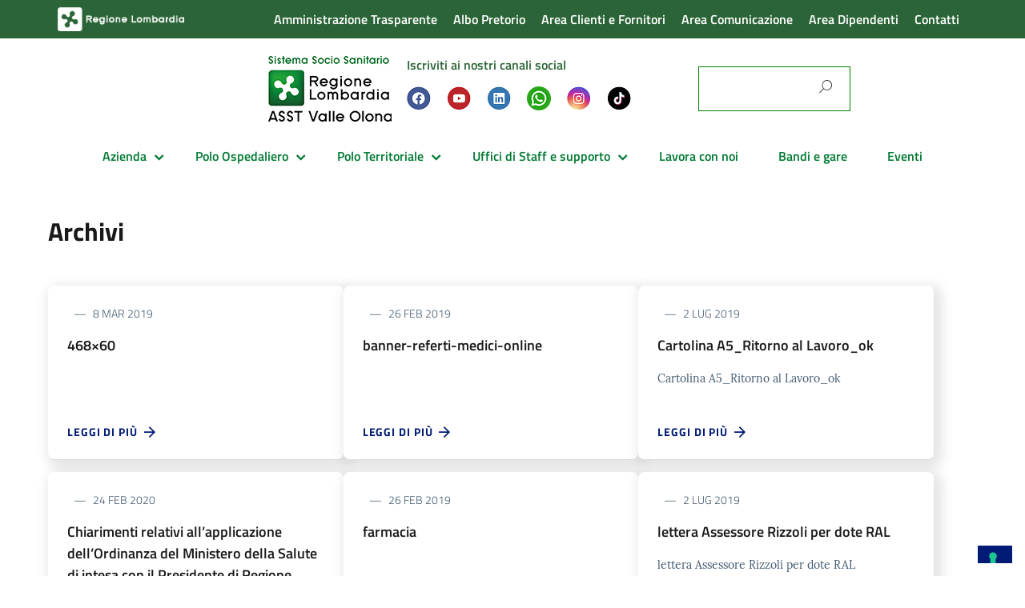

--- FILE ---
content_type: text/html; charset=UTF-8
request_url: https://www.asst-valleolona.it/category_media/regione/
body_size: 40871
content:
<!DOCTYPE html>
<html lang="it-IT"
    xmlns="https://www.w3.org/1999/xhtml"
    xmlns:og="https://ogp.me/ns#" 
    xmlns:fb="http://www.facebook.com/2008/fbml">
   <head>
      <meta charset="UTF-8" />
      <meta name="viewport" content="width=device-width, initial-scale=1, shrink-to-fit=no">
      <meta name='robots' content='index, follow, max-image-preview:large, max-snippet:-1, max-video-preview:-1' />
	<style>img:is([sizes="auto" i], [sizes^="auto," i]) { contain-intrinsic-size: 3000px 1500px }</style>
	
	<!-- This site is optimized with the Yoast SEO plugin v26.8 - https://yoast.com/product/yoast-seo-wordpress/ -->
	<title>Regione Archivi - ASST Valle Olona</title>
	<link rel="canonical" href="https://www.asst-valleolona.it/category_media/regione/" />
	<meta property="og:locale" content="it_IT" />
	<meta property="og:type" content="article" />
	<meta property="og:title" content="Regione Archivi - ASST Valle Olona" />
	<meta property="og:url" content="https://www.asst-valleolona.it/category_media/regione/" />
	<meta property="og:site_name" content="ASST Valle Olona" />
	<meta name="twitter:card" content="summary_large_image" />
	<script type="application/ld+json" class="yoast-schema-graph">{"@context":"https://schema.org","@graph":[{"@type":"CollectionPage","@id":"https://www.asst-valleolona.it/category_media/regione/","url":"https://www.asst-valleolona.it/category_media/regione/","name":"Regione Archivi - ASST Valle Olona","isPartOf":{"@id":"https://www.asst-valleolona.it/#website"},"breadcrumb":{"@id":"https://www.asst-valleolona.it/category_media/regione/#breadcrumb"},"inLanguage":"it-IT"},{"@type":"BreadcrumbList","@id":"https://www.asst-valleolona.it/category_media/regione/#breadcrumb","itemListElement":[{"@type":"ListItem","position":1,"name":"Home","item":"https://www.asst-valleolona.it/"},{"@type":"ListItem","position":2,"name":"Regione"}]},{"@type":"WebSite","@id":"https://www.asst-valleolona.it/#website","url":"https://www.asst-valleolona.it/","name":"ASST Valle Olona","description":"Sistema Socio Sanitario","publisher":{"@id":"https://www.asst-valleolona.it/#organization"},"potentialAction":[{"@type":"SearchAction","target":{"@type":"EntryPoint","urlTemplate":"https://www.asst-valleolona.it/?s={search_term_string}"},"query-input":{"@type":"PropertyValueSpecification","valueRequired":true,"valueName":"search_term_string"}}],"inLanguage":"it-IT"},{"@type":"Organization","@id":"https://www.asst-valleolona.it/#organization","name":"ASST Valle Olona","url":"https://www.asst-valleolona.it/","logo":{"@type":"ImageObject","inLanguage":"it-IT","@id":"https://www.asst-valleolona.it/#/schema/logo/image/","url":"https://www.asst-valleolona.it/wp-content/uploads/2025/07/logo-2025.jpg","contentUrl":"https://www.asst-valleolona.it/wp-content/uploads/2025/07/logo-2025.jpg","width":160,"height":82,"caption":"ASST Valle Olona"},"image":{"@id":"https://www.asst-valleolona.it/#/schema/logo/image/"},"sameAs":["https://www.facebook.com/asstvalleolona/","https://www.linkedin.com/company/asst-valle-olona/?originalSubdomain=it","https://www.youtube.com/channel/UCNkjCsZ2Cg4eoeubPr7DGyA"]}]}</script>
	<!-- / Yoast SEO plugin. -->


<link rel='dns-prefetch' href='//cdn.iubenda.com' />
<link rel='dns-prefetch' href='//fonts.googleapis.com' />
<link rel="alternate" type="application/rss+xml" title="ASST Valle Olona &raquo; Feed" href="https://www.asst-valleolona.it/feed/" />
<link rel="alternate" type="text/calendar" title="ASST Valle Olona &raquo; iCal Feed" href="https://www.asst-valleolona.it/events/?ical=1" />
<link rel="alternate" type="application/rss+xml" title="Feed ASST Valle Olona &raquo; Regione MCM Category" href="https://www.asst-valleolona.it/category_media/regione/feed/" />
<script type="text/javascript">
/* <![CDATA[ */
window._wpemojiSettings = {"baseUrl":"https:\/\/s.w.org\/images\/core\/emoji\/16.0.1\/72x72\/","ext":".png","svgUrl":"https:\/\/s.w.org\/images\/core\/emoji\/16.0.1\/svg\/","svgExt":".svg","source":{"wpemoji":"https:\/\/www.asst-valleolona.it\/wp-includes\/js\/wp-emoji.js?ver=6.8.3","twemoji":"https:\/\/www.asst-valleolona.it\/wp-includes\/js\/twemoji.js?ver=6.8.3"}};
/**
 * @output wp-includes/js/wp-emoji-loader.js
 */

/**
 * Emoji Settings as exported in PHP via _print_emoji_detection_script().
 * @typedef WPEmojiSettings
 * @type {object}
 * @property {?object} source
 * @property {?string} source.concatemoji
 * @property {?string} source.twemoji
 * @property {?string} source.wpemoji
 * @property {?boolean} DOMReady
 * @property {?Function} readyCallback
 */

/**
 * Support tests.
 * @typedef SupportTests
 * @type {object}
 * @property {?boolean} flag
 * @property {?boolean} emoji
 */

/**
 * IIFE to detect emoji support and load Twemoji if needed.
 *
 * @param {Window} window
 * @param {Document} document
 * @param {WPEmojiSettings} settings
 */
( function wpEmojiLoader( window, document, settings ) {
	if ( typeof Promise === 'undefined' ) {
		return;
	}

	var sessionStorageKey = 'wpEmojiSettingsSupports';
	var tests = [ 'flag', 'emoji' ];

	/**
	 * Checks whether the browser supports offloading to a Worker.
	 *
	 * @since 6.3.0
	 *
	 * @private
	 *
	 * @returns {boolean}
	 */
	function supportsWorkerOffloading() {
		return (
			typeof Worker !== 'undefined' &&
			typeof OffscreenCanvas !== 'undefined' &&
			typeof URL !== 'undefined' &&
			URL.createObjectURL &&
			typeof Blob !== 'undefined'
		);
	}

	/**
	 * @typedef SessionSupportTests
	 * @type {object}
	 * @property {number} timestamp
	 * @property {SupportTests} supportTests
	 */

	/**
	 * Get support tests from session.
	 *
	 * @since 6.3.0
	 *
	 * @private
	 *
	 * @returns {?SupportTests} Support tests, or null if not set or older than 1 week.
	 */
	function getSessionSupportTests() {
		try {
			/** @type {SessionSupportTests} */
			var item = JSON.parse(
				sessionStorage.getItem( sessionStorageKey )
			);
			if (
				typeof item === 'object' &&
				typeof item.timestamp === 'number' &&
				new Date().valueOf() < item.timestamp + 604800 && // Note: Number is a week in seconds.
				typeof item.supportTests === 'object'
			) {
				return item.supportTests;
			}
		} catch ( e ) {}
		return null;
	}

	/**
	 * Persist the supports in session storage.
	 *
	 * @since 6.3.0
	 *
	 * @private
	 *
	 * @param {SupportTests} supportTests Support tests.
	 */
	function setSessionSupportTests( supportTests ) {
		try {
			/** @type {SessionSupportTests} */
			var item = {
				supportTests: supportTests,
				timestamp: new Date().valueOf()
			};

			sessionStorage.setItem(
				sessionStorageKey,
				JSON.stringify( item )
			);
		} catch ( e ) {}
	}

	/**
	 * Checks if two sets of Emoji characters render the same visually.
	 *
	 * This is used to determine if the browser is rendering an emoji with multiple data points
	 * correctly. set1 is the emoji in the correct form, using a zero-width joiner. set2 is the emoji
	 * in the incorrect form, using a zero-width space. If the two sets render the same, then the browser
	 * does not support the emoji correctly.
	 *
	 * This function may be serialized to run in a Worker. Therefore, it cannot refer to variables from the containing
	 * scope. Everything must be passed by parameters.
	 *
	 * @since 4.9.0
	 *
	 * @private
	 *
	 * @param {CanvasRenderingContext2D} context 2D Context.
	 * @param {string} set1 Set of Emoji to test.
	 * @param {string} set2 Set of Emoji to test.
	 *
	 * @return {boolean} True if the two sets render the same.
	 */
	function emojiSetsRenderIdentically( context, set1, set2 ) {
		// Cleanup from previous test.
		context.clearRect( 0, 0, context.canvas.width, context.canvas.height );
		context.fillText( set1, 0, 0 );
		var rendered1 = new Uint32Array(
			context.getImageData(
				0,
				0,
				context.canvas.width,
				context.canvas.height
			).data
		);

		// Cleanup from previous test.
		context.clearRect( 0, 0, context.canvas.width, context.canvas.height );
		context.fillText( set2, 0, 0 );
		var rendered2 = new Uint32Array(
			context.getImageData(
				0,
				0,
				context.canvas.width,
				context.canvas.height
			).data
		);

		return rendered1.every( function ( rendered2Data, index ) {
			return rendered2Data === rendered2[ index ];
		} );
	}

	/**
	 * Checks if the center point of a single emoji is empty.
	 *
	 * This is used to determine if the browser is rendering an emoji with a single data point
	 * correctly. The center point of an incorrectly rendered emoji will be empty. A correctly
	 * rendered emoji will have a non-zero value at the center point.
	 *
	 * This function may be serialized to run in a Worker. Therefore, it cannot refer to variables from the containing
	 * scope. Everything must be passed by parameters.
	 *
	 * @since 6.8.2
	 *
	 * @private
	 *
	 * @param {CanvasRenderingContext2D} context 2D Context.
	 * @param {string} emoji Emoji to test.
	 *
	 * @return {boolean} True if the center point is empty.
	 */
	function emojiRendersEmptyCenterPoint( context, emoji ) {
		// Cleanup from previous test.
		context.clearRect( 0, 0, context.canvas.width, context.canvas.height );
		context.fillText( emoji, 0, 0 );

		// Test if the center point (16, 16) is empty (0,0,0,0).
		var centerPoint = context.getImageData(16, 16, 1, 1);
		for ( var i = 0; i < centerPoint.data.length; i++ ) {
			if ( centerPoint.data[ i ] !== 0 ) {
				// Stop checking the moment it's known not to be empty.
				return false;
			}
		}

		return true;
	}

	/**
	 * Determines if the browser properly renders Emoji that Twemoji can supplement.
	 *
	 * This function may be serialized to run in a Worker. Therefore, it cannot refer to variables from the containing
	 * scope. Everything must be passed by parameters.
	 *
	 * @since 4.2.0
	 *
	 * @private
	 *
	 * @param {CanvasRenderingContext2D} context 2D Context.
	 * @param {string} type Whether to test for support of "flag" or "emoji".
	 * @param {Function} emojiSetsRenderIdentically Reference to emojiSetsRenderIdentically function, needed due to minification.
	 * @param {Function} emojiRendersEmptyCenterPoint Reference to emojiRendersEmptyCenterPoint function, needed due to minification.
	 *
	 * @return {boolean} True if the browser can render emoji, false if it cannot.
	 */
	function browserSupportsEmoji( context, type, emojiSetsRenderIdentically, emojiRendersEmptyCenterPoint ) {
		var isIdentical;

		switch ( type ) {
			case 'flag':
				/*
				 * Test for Transgender flag compatibility. Added in Unicode 13.
				 *
				 * To test for support, we try to render it, and compare the rendering to how it would look if
				 * the browser doesn't render it correctly (white flag emoji + transgender symbol).
				 */
				isIdentical = emojiSetsRenderIdentically(
					context,
					'\uD83C\uDFF3\uFE0F\u200D\u26A7\uFE0F', // as a zero-width joiner sequence
					'\uD83C\uDFF3\uFE0F\u200B\u26A7\uFE0F' // separated by a zero-width space
				);

				if ( isIdentical ) {
					return false;
				}

				/*
				 * Test for Sark flag compatibility. This is the least supported of the letter locale flags,
				 * so gives us an easy test for full support.
				 *
				 * To test for support, we try to render it, and compare the rendering to how it would look if
				 * the browser doesn't render it correctly ([C] + [Q]).
				 */
				isIdentical = emojiSetsRenderIdentically(
					context,
					'\uD83C\uDDE8\uD83C\uDDF6', // as the sequence of two code points
					'\uD83C\uDDE8\u200B\uD83C\uDDF6' // as the two code points separated by a zero-width space
				);

				if ( isIdentical ) {
					return false;
				}

				/*
				 * Test for English flag compatibility. England is a country in the United Kingdom, it
				 * does not have a two letter locale code but rather a five letter sub-division code.
				 *
				 * To test for support, we try to render it, and compare the rendering to how it would look if
				 * the browser doesn't render it correctly (black flag emoji + [G] + [B] + [E] + [N] + [G]).
				 */
				isIdentical = emojiSetsRenderIdentically(
					context,
					// as the flag sequence
					'\uD83C\uDFF4\uDB40\uDC67\uDB40\uDC62\uDB40\uDC65\uDB40\uDC6E\uDB40\uDC67\uDB40\uDC7F',
					// with each code point separated by a zero-width space
					'\uD83C\uDFF4\u200B\uDB40\uDC67\u200B\uDB40\uDC62\u200B\uDB40\uDC65\u200B\uDB40\uDC6E\u200B\uDB40\uDC67\u200B\uDB40\uDC7F'
				);

				return ! isIdentical;
			case 'emoji':
				/*
				 * Does Emoji 16.0 cause the browser to go splat?
				 *
				 * To test for Emoji 16.0 support, try to render a new emoji: Splatter.
				 *
				 * The splatter emoji is a single code point emoji. Testing for browser support
				 * required testing the center point of the emoji to see if it is empty.
				 *
				 * 0xD83E 0xDEDF (\uD83E\uDEDF) == 🫟 Splatter.
				 *
				 * When updating this test, please ensure that the emoji is either a single code point
				 * or switch to using the emojiSetsRenderIdentically function and testing with a zero-width
				 * joiner vs a zero-width space.
				 */
				var notSupported = emojiRendersEmptyCenterPoint( context, '\uD83E\uDEDF' );
				return ! notSupported;
		}

		return false;
	}

	/**
	 * Checks emoji support tests.
	 *
	 * This function may be serialized to run in a Worker. Therefore, it cannot refer to variables from the containing
	 * scope. Everything must be passed by parameters.
	 *
	 * @since 6.3.0
	 *
	 * @private
	 *
	 * @param {string[]} tests Tests.
	 * @param {Function} browserSupportsEmoji Reference to browserSupportsEmoji function, needed due to minification.
	 * @param {Function} emojiSetsRenderIdentically Reference to emojiSetsRenderIdentically function, needed due to minification.
	 * @param {Function} emojiRendersEmptyCenterPoint Reference to emojiRendersEmptyCenterPoint function, needed due to minification.
	 *
	 * @return {SupportTests} Support tests.
	 */
	function testEmojiSupports( tests, browserSupportsEmoji, emojiSetsRenderIdentically, emojiRendersEmptyCenterPoint ) {
		var canvas;
		if (
			typeof WorkerGlobalScope !== 'undefined' &&
			self instanceof WorkerGlobalScope
		) {
			canvas = new OffscreenCanvas( 300, 150 ); // Dimensions are default for HTMLCanvasElement.
		} else {
			canvas = document.createElement( 'canvas' );
		}

		var context = canvas.getContext( '2d', { willReadFrequently: true } );

		/*
		 * Chrome on OS X added native emoji rendering in M41. Unfortunately,
		 * it doesn't work when the font is bolder than 500 weight. So, we
		 * check for bold rendering support to avoid invisible emoji in Chrome.
		 */
		context.textBaseline = 'top';
		context.font = '600 32px Arial';

		var supports = {};
		tests.forEach( function ( test ) {
			supports[ test ] = browserSupportsEmoji( context, test, emojiSetsRenderIdentically, emojiRendersEmptyCenterPoint );
		} );
		return supports;
	}

	/**
	 * Adds a script to the head of the document.
	 *
	 * @ignore
	 *
	 * @since 4.2.0
	 *
	 * @param {string} src The url where the script is located.
	 *
	 * @return {void}
	 */
	function addScript( src ) {
		var script = document.createElement( 'script' );
		script.src = src;
		script.defer = true;
		document.head.appendChild( script );
	}

	settings.supports = {
		everything: true,
		everythingExceptFlag: true
	};

	// Create a promise for DOMContentLoaded since the worker logic may finish after the event has fired.
	var domReadyPromise = new Promise( function ( resolve ) {
		document.addEventListener( 'DOMContentLoaded', resolve, {
			once: true
		} );
	} );

	// Obtain the emoji support from the browser, asynchronously when possible.
	new Promise( function ( resolve ) {
		var supportTests = getSessionSupportTests();
		if ( supportTests ) {
			resolve( supportTests );
			return;
		}

		if ( supportsWorkerOffloading() ) {
			try {
				// Note that the functions are being passed as arguments due to minification.
				var workerScript =
					'postMessage(' +
					testEmojiSupports.toString() +
					'(' +
					[
						JSON.stringify( tests ),
						browserSupportsEmoji.toString(),
						emojiSetsRenderIdentically.toString(),
						emojiRendersEmptyCenterPoint.toString()
					].join( ',' ) +
					'));';
				var blob = new Blob( [ workerScript ], {
					type: 'text/javascript'
				} );
				var worker = new Worker( URL.createObjectURL( blob ), { name: 'wpTestEmojiSupports' } );
				worker.onmessage = function ( event ) {
					supportTests = event.data;
					setSessionSupportTests( supportTests );
					worker.terminate();
					resolve( supportTests );
				};
				return;
			} catch ( e ) {}
		}

		supportTests = testEmojiSupports( tests, browserSupportsEmoji, emojiSetsRenderIdentically, emojiRendersEmptyCenterPoint );
		setSessionSupportTests( supportTests );
		resolve( supportTests );
	} )
		// Once the browser emoji support has been obtained from the session, finalize the settings.
		.then( function ( supportTests ) {
			/*
			 * Tests the browser support for flag emojis and other emojis, and adjusts the
			 * support settings accordingly.
			 */
			for ( var test in supportTests ) {
				settings.supports[ test ] = supportTests[ test ];

				settings.supports.everything =
					settings.supports.everything && settings.supports[ test ];

				if ( 'flag' !== test ) {
					settings.supports.everythingExceptFlag =
						settings.supports.everythingExceptFlag &&
						settings.supports[ test ];
				}
			}

			settings.supports.everythingExceptFlag =
				settings.supports.everythingExceptFlag &&
				! settings.supports.flag;

			// Sets DOMReady to false and assigns a ready function to settings.
			settings.DOMReady = false;
			settings.readyCallback = function () {
				settings.DOMReady = true;
			};
		} )
		.then( function () {
			return domReadyPromise;
		} )
		.then( function () {
			// When the browser can not render everything we need to load a polyfill.
			if ( ! settings.supports.everything ) {
				settings.readyCallback();

				var src = settings.source || {};

				if ( src.concatemoji ) {
					addScript( src.concatemoji );
				} else if ( src.wpemoji && src.twemoji ) {
					addScript( src.twemoji );
					addScript( src.wpemoji );
				}
			}
		} );
} )( window, document, window._wpemojiSettings );

/* ]]> */
</script>
<style id='wp-emoji-styles-inline-css' type='text/css'>

	img.wp-smiley, img.emoji {
		display: inline !important;
		border: none !important;
		box-shadow: none !important;
		height: 1em !important;
		width: 1em !important;
		margin: 0 0.07em !important;
		vertical-align: -0.1em !important;
		background: none !important;
		padding: 0 !important;
	}
</style>
<link rel='stylesheet' id='wp-block-library-css' href='https://www.asst-valleolona.it/wp-includes/css/dist/block-library/style.css?ver=6.8.3' type='text/css' media='all' />
<style id='classic-theme-styles-inline-css' type='text/css'>
/**
 * These rules are needed for backwards compatibility.
 * They should match the button element rules in the base theme.json file.
 */
.wp-block-button__link {
	color: #ffffff;
	background-color: #32373c;
	border-radius: 9999px; /* 100% causes an oval, but any explicit but really high value retains the pill shape. */

	/* This needs a low specificity so it won't override the rules from the button element if defined in theme.json. */
	box-shadow: none;
	text-decoration: none;

	/* The extra 2px are added to size solids the same as the outline versions.*/
	padding: calc(0.667em + 2px) calc(1.333em + 2px);

	font-size: 1.125em;
}

.wp-block-file__button {
	background: #32373c;
	color: #ffffff;
	text-decoration: none;
}

</style>
<link rel='stylesheet' id='at-sezioni-block-style-css' href='https://www.asst-valleolona.it/wp-content/plugins/amministrazione-trasparente/includes/css/gutenberg-page-widget.css?ver=1756524658' type='text/css' media='all' />
<link rel='stylesheet' id='wp-components-css' href='https://www.asst-valleolona.it/wp-includes/css/dist/components/style.css?ver=6.8.3' type='text/css' media='all' />
<link rel='stylesheet' id='wp-preferences-css' href='https://www.asst-valleolona.it/wp-includes/css/dist/preferences/style.css?ver=6.8.3' type='text/css' media='all' />
<link rel='stylesheet' id='wp-block-editor-css' href='https://www.asst-valleolona.it/wp-includes/css/dist/block-editor/style.css?ver=6.8.3' type='text/css' media='all' />
<link rel='stylesheet' id='popup-maker-block-library-style-css' href='https://www.asst-valleolona.it/wp-content/plugins/popup-maker/dist/packages/block-library-style.css?ver=dbea705cfafe089d65f1' type='text/css' media='all' />
<style id='global-styles-inline-css' type='text/css'>
:root{--wp--preset--aspect-ratio--square: 1;--wp--preset--aspect-ratio--4-3: 4/3;--wp--preset--aspect-ratio--3-4: 3/4;--wp--preset--aspect-ratio--3-2: 3/2;--wp--preset--aspect-ratio--2-3: 2/3;--wp--preset--aspect-ratio--16-9: 16/9;--wp--preset--aspect-ratio--9-16: 9/16;--wp--preset--color--black: #000000;--wp--preset--color--cyan-bluish-gray: #abb8c3;--wp--preset--color--white: #ffffff;--wp--preset--color--pale-pink: #f78da7;--wp--preset--color--vivid-red: #cf2e2e;--wp--preset--color--luminous-vivid-orange: #ff6900;--wp--preset--color--luminous-vivid-amber: #fcb900;--wp--preset--color--light-green-cyan: #7bdcb5;--wp--preset--color--vivid-green-cyan: #00d084;--wp--preset--color--pale-cyan-blue: #8ed1fc;--wp--preset--color--vivid-cyan-blue: #0693e3;--wp--preset--color--vivid-purple: #9b51e0;--wp--preset--color--blu: #004d99;--wp--preset--color--grigioscuro: #3d4955;--wp--preset--color--bluscuro: #17324d;--wp--preset--color--azzurro: #0073e6;--wp--preset--color--grigio: #5c6f82;--wp--preset--color--grigiochiaro: #94a1ae;--wp--preset--color--verde: #00cc85;--wp--preset--color--rosso: #f73e5a;--wp--preset--color--arancione: #ff9900;--wp--preset--color--argento: #eef0f6;--wp--preset--color--bianco: #ffffff;--wp--preset--gradient--vivid-cyan-blue-to-vivid-purple: linear-gradient(135deg,rgba(6,147,227,1) 0%,rgb(155,81,224) 100%);--wp--preset--gradient--light-green-cyan-to-vivid-green-cyan: linear-gradient(135deg,rgb(122,220,180) 0%,rgb(0,208,130) 100%);--wp--preset--gradient--luminous-vivid-amber-to-luminous-vivid-orange: linear-gradient(135deg,rgba(252,185,0,1) 0%,rgba(255,105,0,1) 100%);--wp--preset--gradient--luminous-vivid-orange-to-vivid-red: linear-gradient(135deg,rgba(255,105,0,1) 0%,rgb(207,46,46) 100%);--wp--preset--gradient--very-light-gray-to-cyan-bluish-gray: linear-gradient(135deg,rgb(238,238,238) 0%,rgb(169,184,195) 100%);--wp--preset--gradient--cool-to-warm-spectrum: linear-gradient(135deg,rgb(74,234,220) 0%,rgb(151,120,209) 20%,rgb(207,42,186) 40%,rgb(238,44,130) 60%,rgb(251,105,98) 80%,rgb(254,248,76) 100%);--wp--preset--gradient--blush-light-purple: linear-gradient(135deg,rgb(255,206,236) 0%,rgb(152,150,240) 100%);--wp--preset--gradient--blush-bordeaux: linear-gradient(135deg,rgb(254,205,165) 0%,rgb(254,45,45) 50%,rgb(107,0,62) 100%);--wp--preset--gradient--luminous-dusk: linear-gradient(135deg,rgb(255,203,112) 0%,rgb(199,81,192) 50%,rgb(65,88,208) 100%);--wp--preset--gradient--pale-ocean: linear-gradient(135deg,rgb(255,245,203) 0%,rgb(182,227,212) 50%,rgb(51,167,181) 100%);--wp--preset--gradient--electric-grass: linear-gradient(135deg,rgb(202,248,128) 0%,rgb(113,206,126) 100%);--wp--preset--gradient--midnight: linear-gradient(135deg,rgb(2,3,129) 0%,rgb(40,116,252) 100%);--wp--preset--font-size--small: 14px;--wp--preset--font-size--medium: 22px;--wp--preset--font-size--large: 36px;--wp--preset--font-size--x-large: 42px;--wp--preset--font-size--normal: 18px;--wp--preset--font-size--big: 32px;--wp--preset--spacing--20: 0.44rem;--wp--preset--spacing--30: 0.67rem;--wp--preset--spacing--40: 1rem;--wp--preset--spacing--50: 1.5rem;--wp--preset--spacing--60: 2.25rem;--wp--preset--spacing--70: 3.38rem;--wp--preset--spacing--80: 5.06rem;--wp--preset--shadow--natural: 6px 6px 9px rgba(0, 0, 0, 0.2);--wp--preset--shadow--deep: 12px 12px 50px rgba(0, 0, 0, 0.4);--wp--preset--shadow--sharp: 6px 6px 0px rgba(0, 0, 0, 0.2);--wp--preset--shadow--outlined: 6px 6px 0px -3px rgba(255, 255, 255, 1), 6px 6px rgba(0, 0, 0, 1);--wp--preset--shadow--crisp: 6px 6px 0px rgba(0, 0, 0, 1);}:where(.is-layout-flex){gap: 0.5em;}:where(.is-layout-grid){gap: 0.5em;}body .is-layout-flex{display: flex;}.is-layout-flex{flex-wrap: wrap;align-items: center;}.is-layout-flex > :is(*, div){margin: 0;}body .is-layout-grid{display: grid;}.is-layout-grid > :is(*, div){margin: 0;}:where(.wp-block-columns.is-layout-flex){gap: 2em;}:where(.wp-block-columns.is-layout-grid){gap: 2em;}:where(.wp-block-post-template.is-layout-flex){gap: 1.25em;}:where(.wp-block-post-template.is-layout-grid){gap: 1.25em;}.has-black-color{color: var(--wp--preset--color--black) !important;}.has-cyan-bluish-gray-color{color: var(--wp--preset--color--cyan-bluish-gray) !important;}.has-white-color{color: var(--wp--preset--color--white) !important;}.has-pale-pink-color{color: var(--wp--preset--color--pale-pink) !important;}.has-vivid-red-color{color: var(--wp--preset--color--vivid-red) !important;}.has-luminous-vivid-orange-color{color: var(--wp--preset--color--luminous-vivid-orange) !important;}.has-luminous-vivid-amber-color{color: var(--wp--preset--color--luminous-vivid-amber) !important;}.has-light-green-cyan-color{color: var(--wp--preset--color--light-green-cyan) !important;}.has-vivid-green-cyan-color{color: var(--wp--preset--color--vivid-green-cyan) !important;}.has-pale-cyan-blue-color{color: var(--wp--preset--color--pale-cyan-blue) !important;}.has-vivid-cyan-blue-color{color: var(--wp--preset--color--vivid-cyan-blue) !important;}.has-vivid-purple-color{color: var(--wp--preset--color--vivid-purple) !important;}.has-black-background-color{background-color: var(--wp--preset--color--black) !important;}.has-cyan-bluish-gray-background-color{background-color: var(--wp--preset--color--cyan-bluish-gray) !important;}.has-white-background-color{background-color: var(--wp--preset--color--white) !important;}.has-pale-pink-background-color{background-color: var(--wp--preset--color--pale-pink) !important;}.has-vivid-red-background-color{background-color: var(--wp--preset--color--vivid-red) !important;}.has-luminous-vivid-orange-background-color{background-color: var(--wp--preset--color--luminous-vivid-orange) !important;}.has-luminous-vivid-amber-background-color{background-color: var(--wp--preset--color--luminous-vivid-amber) !important;}.has-light-green-cyan-background-color{background-color: var(--wp--preset--color--light-green-cyan) !important;}.has-vivid-green-cyan-background-color{background-color: var(--wp--preset--color--vivid-green-cyan) !important;}.has-pale-cyan-blue-background-color{background-color: var(--wp--preset--color--pale-cyan-blue) !important;}.has-vivid-cyan-blue-background-color{background-color: var(--wp--preset--color--vivid-cyan-blue) !important;}.has-vivid-purple-background-color{background-color: var(--wp--preset--color--vivid-purple) !important;}.has-black-border-color{border-color: var(--wp--preset--color--black) !important;}.has-cyan-bluish-gray-border-color{border-color: var(--wp--preset--color--cyan-bluish-gray) !important;}.has-white-border-color{border-color: var(--wp--preset--color--white) !important;}.has-pale-pink-border-color{border-color: var(--wp--preset--color--pale-pink) !important;}.has-vivid-red-border-color{border-color: var(--wp--preset--color--vivid-red) !important;}.has-luminous-vivid-orange-border-color{border-color: var(--wp--preset--color--luminous-vivid-orange) !important;}.has-luminous-vivid-amber-border-color{border-color: var(--wp--preset--color--luminous-vivid-amber) !important;}.has-light-green-cyan-border-color{border-color: var(--wp--preset--color--light-green-cyan) !important;}.has-vivid-green-cyan-border-color{border-color: var(--wp--preset--color--vivid-green-cyan) !important;}.has-pale-cyan-blue-border-color{border-color: var(--wp--preset--color--pale-cyan-blue) !important;}.has-vivid-cyan-blue-border-color{border-color: var(--wp--preset--color--vivid-cyan-blue) !important;}.has-vivid-purple-border-color{border-color: var(--wp--preset--color--vivid-purple) !important;}.has-vivid-cyan-blue-to-vivid-purple-gradient-background{background: var(--wp--preset--gradient--vivid-cyan-blue-to-vivid-purple) !important;}.has-light-green-cyan-to-vivid-green-cyan-gradient-background{background: var(--wp--preset--gradient--light-green-cyan-to-vivid-green-cyan) !important;}.has-luminous-vivid-amber-to-luminous-vivid-orange-gradient-background{background: var(--wp--preset--gradient--luminous-vivid-amber-to-luminous-vivid-orange) !important;}.has-luminous-vivid-orange-to-vivid-red-gradient-background{background: var(--wp--preset--gradient--luminous-vivid-orange-to-vivid-red) !important;}.has-very-light-gray-to-cyan-bluish-gray-gradient-background{background: var(--wp--preset--gradient--very-light-gray-to-cyan-bluish-gray) !important;}.has-cool-to-warm-spectrum-gradient-background{background: var(--wp--preset--gradient--cool-to-warm-spectrum) !important;}.has-blush-light-purple-gradient-background{background: var(--wp--preset--gradient--blush-light-purple) !important;}.has-blush-bordeaux-gradient-background{background: var(--wp--preset--gradient--blush-bordeaux) !important;}.has-luminous-dusk-gradient-background{background: var(--wp--preset--gradient--luminous-dusk) !important;}.has-pale-ocean-gradient-background{background: var(--wp--preset--gradient--pale-ocean) !important;}.has-electric-grass-gradient-background{background: var(--wp--preset--gradient--electric-grass) !important;}.has-midnight-gradient-background{background: var(--wp--preset--gradient--midnight) !important;}.has-small-font-size{font-size: var(--wp--preset--font-size--small) !important;}.has-medium-font-size{font-size: var(--wp--preset--font-size--medium) !important;}.has-large-font-size{font-size: var(--wp--preset--font-size--large) !important;}.has-x-large-font-size{font-size: var(--wp--preset--font-size--x-large) !important;}
:where(.wp-block-post-template.is-layout-flex){gap: 1.25em;}:where(.wp-block-post-template.is-layout-grid){gap: 1.25em;}
:where(.wp-block-columns.is-layout-flex){gap: 2em;}:where(.wp-block-columns.is-layout-grid){gap: 2em;}
:root :where(.wp-block-pullquote){font-size: 1.5em;line-height: 1.6;}
</style>
<link rel='stylesheet' id='contact-form-7-css' href='https://www.asst-valleolona.it/wp-content/plugins/contact-form-7/includes/css/styles.css?ver=6.1.4' type='text/css' media='all' />
<link rel='stylesheet' id='ditty-news-ticker-font-css' href='https://www.asst-valleolona.it/wp-content/plugins/ditty-news-ticker/legacy/inc/static/libs/fontastic/styles.css?ver=3.1.63' type='text/css' media='all' />
<link rel='stylesheet' id='ditty-news-ticker-css' href='https://www.asst-valleolona.it/wp-content/plugins/ditty-news-ticker/legacy/inc/static/css/style.css?ver=3.1.63' type='text/css' media='all' />
<link rel='stylesheet' id='ditty-displays-css' href='https://www.asst-valleolona.it/wp-content/plugins/ditty-news-ticker/assets/build/dittyDisplays.css?ver=3.1.63' type='text/css' media='all' />
<link rel='stylesheet' id='buttons-css' href='https://www.asst-valleolona.it/wp-includes/css/buttons.css?ver=6.8.3' type='text/css' media='all' />
<link rel='stylesheet' id='dashicons-css' href='https://www.asst-valleolona.it/wp-includes/css/dashicons.css?ver=6.8.3' type='text/css' media='all' />
<link rel='stylesheet' id='mediaelement-css' href='https://www.asst-valleolona.it/wp-includes/js/mediaelement/mediaelementplayer-legacy.min.css?ver=4.2.17' type='text/css' media='all' />
<link rel='stylesheet' id='wp-mediaelement-css' href='https://www.asst-valleolona.it/wp-includes/js/mediaelement/wp-mediaelement.css?ver=6.8.3' type='text/css' media='all' />
<link rel='stylesheet' id='media-views-css' href='https://www.asst-valleolona.it/wp-includes/css/media-views.css?ver=6.8.3' type='text/css' media='all' />
<link rel='stylesheet' id='imgareaselect-css' href='https://www.asst-valleolona.it/wp-includes/js/imgareaselect/imgareaselect.css?ver=0.9.8' type='text/css' media='all' />
<link rel='stylesheet' id='wp-mcm-styles-css' href='https://www.asst-valleolona.it/wp-content/plugins/wp-media-category-management/css/wp-mcm-styles.css?ver=2.5.0.1' type='text/css' media='all' />
<link rel='stylesheet' id='if-menu-site-css-css' href='https://www.asst-valleolona.it/wp-content/plugins/if-menu/assets/if-menu-site.css?ver=6.8.3' type='text/css' media='all' />
<link rel='stylesheet' id='parent-style-css' href='https://www.asst-valleolona.it/wp-content/themes/design-italia/style.css?ver=6.8.3' type='text/css' media='all' />
<link rel='stylesheet' id='child-style-css' href='https://www.asst-valleolona.it/wp-content/themes/solinfo/style.css?ver=6.8.3' type='text/css' media='all' />
<link rel='stylesheet' id='lineawesome-icon-min-css' href='https://www.asst-valleolona.it/wp-content/themes/design-italia/lib/bootstrap-italia/css/line-awesome.min.css?ver=6.8.3' type='text/css' media='all' />
<link rel='stylesheet' id='bootstrap-italia-min-css' href='https://www.asst-valleolona.it/wp-content/themes/design-italia/lib/bootstrap-italia/css/bootstrap-italia.min.css?ver=6.8.3' type='text/css' media='all' />
<link rel='stylesheet' id='bootstrap-italia-map-css' href='https://www.asst-valleolona.it/wp-content/themes/design-italia/lib/bootstrap-italia/css/bootstrap-italia.min.css.map?ver=6.8.3' type='text/css' media='all' />
<link rel='stylesheet' id='bootstrap-italia-icon-font-css' href='https://www.asst-valleolona.it/wp-content/themes/design-italia/lib/bootstrap-italia/css/italia-icon-font.css?ver=6.8.3' type='text/css' media='all' />
<link rel='stylesheet' id='general-style-css' href='https://www.asst-valleolona.it/wp-content/themes/design-italia/style.css?ver=6.8.3' type='text/css' media='all' />
<link rel='stylesheet' id='fancybox-css' href='https://www.asst-valleolona.it/wp-content/plugins/easy-fancybox/fancybox/1.5.4/jquery.fancybox.min.css?ver=6.8.3' type='text/css' media='screen' />
<link rel='stylesheet' id='popup-maker-site-css' href='https://www.asst-valleolona.it/wp-content/plugins/popup-maker/dist/assets/site.css?ver=1.21.5' type='text/css' media='all' />
<style id='popup-maker-site-inline-css' type='text/css'>
/* Popup Google Fonts */
@import url('//fonts.googleapis.com/css?family=Roboto:100|Montserrat:100');

/* Popup Theme 116953: Content Only - For use with page builders or block editor */
.pum-theme-116953, .pum-theme-content-only { background-color: rgba( 0, 0, 0, 0.70 ) } 
.pum-theme-116953 .pum-container, .pum-theme-content-only .pum-container { padding: 0px; border-radius: 0px; border: 1px none #000000; box-shadow: 0px 0px 0px 0px rgba( 2, 2, 2, 0.00 ) } 
.pum-theme-116953 .pum-title, .pum-theme-content-only .pum-title { color: #000000; text-align: left; text-shadow: 0px 0px 0px rgba( 2, 2, 2, 0.23 ); font-family: inherit; font-weight: 400; font-size: 32px; line-height: 36px } 
.pum-theme-116953 .pum-content, .pum-theme-content-only .pum-content { color: #8c8c8c; font-family: inherit; font-weight: 400 } 
.pum-theme-116953 .pum-content + .pum-close, .pum-theme-content-only .pum-content + .pum-close { position: absolute; height: 18px; width: 18px; left: auto; right: 7px; bottom: auto; top: 7px; padding: 0px; color: #000000; font-family: inherit; font-weight: 700; font-size: 20px; line-height: 20px; border: 1px none #ffffff; border-radius: 15px; box-shadow: 0px 0px 0px 0px rgba( 2, 2, 2, 0.00 ); text-shadow: 0px 0px 0px rgba( 0, 0, 0, 0.00 ); background-color: rgba( 255, 255, 255, 0.00 ) } 

/* Popup Theme 135775: Content Only - For use with page builders or block editor */
.pum-theme-135775, .pum-theme-content-only-2 { background-color: rgba( 0, 0, 0, 0.70 ) } 
.pum-theme-135775 .pum-container, .pum-theme-content-only-2 .pum-container { padding: 0px; border-radius: 0px; border: 1px none #000000; box-shadow: 0px 0px 0px 0px rgba( 2, 2, 2, 0.00 ) } 
.pum-theme-135775 .pum-title, .pum-theme-content-only-2 .pum-title { color: #000000; text-align: left; text-shadow: 0px 0px 0px rgba( 2, 2, 2, 0.23 ); font-family: inherit; font-weight: 400; font-size: 32px; line-height: 36px } 
.pum-theme-135775 .pum-content, .pum-theme-content-only-2 .pum-content { color: #8c8c8c; font-family: inherit; font-weight: 400 } 
.pum-theme-135775 .pum-content + .pum-close, .pum-theme-content-only-2 .pum-content + .pum-close { position: absolute; height: 18px; width: 18px; left: auto; right: 7px; bottom: auto; top: 7px; padding: 0px; color: #000000; font-family: inherit; font-weight: 700; font-size: 20px; line-height: 20px; border: 1px none #ffffff; border-radius: 15px; box-shadow: 0px 0px 0px 0px rgba( 2, 2, 2, 0.00 ); text-shadow: 0px 0px 0px rgba( 0, 0, 0, 0.00 ); background-color: rgba( 255, 255, 255, 0.00 ) } 

/* Popup Theme 101347: Cutting Edge */
.pum-theme-101347, .pum-theme-cutting-edge { background-color: rgba( 0, 0, 0, 0.50 ) } 
.pum-theme-101347 .pum-container, .pum-theme-cutting-edge .pum-container { padding: 18px; border-radius: 0px; border: 1px none #000000; box-shadow: 0px 10px 25px 0px rgba( 2, 2, 2, 0.50 ); background-color: rgba( 30, 115, 190, 1.00 ) } 
.pum-theme-101347 .pum-title, .pum-theme-cutting-edge .pum-title { color: #ffffff; text-align: left; text-shadow: 0px 0px 0px rgba( 2, 2, 2, 0.23 ); font-family: Sans-Serif; font-weight: 100; font-size: 26px; line-height: 28px } 
.pum-theme-101347 .pum-content, .pum-theme-cutting-edge .pum-content { color: #ffffff; font-family: inherit; font-weight: 100 } 
.pum-theme-101347 .pum-content + .pum-close, .pum-theme-cutting-edge .pum-content + .pum-close { position: absolute; height: 24px; width: 24px; left: auto; right: 0px; bottom: auto; top: 0px; padding: 0px; color: #1e73be; font-family: Times New Roman; font-weight: 100; font-size: 32px; line-height: 24px; border: 1px none #ffffff; border-radius: 0px; box-shadow: -1px 1px 1px 0px rgba( 2, 2, 2, 0.10 ); text-shadow: -1px 1px 1px rgba( 0, 0, 0, 0.10 ); background-color: rgba( 238, 238, 34, 1.00 ) } 

/* Popup Theme 101345: Enterprise Blue */
.pum-theme-101345, .pum-theme-enterprise-blue { background-color: rgba( 0, 0, 0, 0.50 ) } 
.pum-theme-101345 .pum-container, .pum-theme-enterprise-blue .pum-container { padding: 40px; border-radius: 5px; border: 15px solid #00264d; box-shadow: 0px 10px 25px 4px rgba( 2, 2, 2, 0.50 ); background-color: rgba( 255, 255, 255, 1.00 ) } 
.pum-theme-101345 .pum-title, .pum-theme-enterprise-blue .pum-title { color: #315b7c; text-align: left; text-shadow: 0px 0px 0px rgba( 2, 2, 2, 0.23 ); font-family: inherit; font-weight: 700; font-size: 24px; line-height: 36px } 
.pum-theme-101345 .pum-content, .pum-theme-enterprise-blue .pum-content { color: #2d2d2d; font-family: inherit; font-weight: 400 } 
.pum-theme-101345 .pum-content + .pum-close, .pum-theme-enterprise-blue .pum-content + .pum-close { position: absolute; height: 28px; width: 28px; left: auto; right: 8px; bottom: auto; top: 8px; padding: 4px; color: #ffffff; font-family: Roboto; font-weight: 100; font-size: 20px; line-height: 20px; border: 1px none #1e73be; border-radius: 42px; box-shadow: 0px 0px 0px 0px rgba( 2, 2, 2, 0.23 ); text-shadow: 0px 0px 0px rgba( 0, 0, 0, 0.23 ); background-color: rgba( 49, 91, 124, 1.00 ) } 

/* Popup Theme 114570: Floating Bar - Soft Blue */
.pum-theme-114570, .pum-theme-floating-bar { background-color: rgba( 255, 255, 255, 0.00 ) } 
.pum-theme-114570 .pum-container, .pum-theme-floating-bar .pum-container { padding: 8px; border-radius: 0px; border: 1px none #000000; box-shadow: 1px 1px 3px 0px rgba( 2, 2, 2, 0.23 ); background-color: rgba( 238, 246, 252, 1.00 ) } 
.pum-theme-114570 .pum-title, .pum-theme-floating-bar .pum-title { color: #505050; text-align: left; text-shadow: 0px 0px 0px rgba( 2, 2, 2, 0.23 ); font-family: inherit; font-weight: 400; font-size: 32px; line-height: 36px } 
.pum-theme-114570 .pum-content, .pum-theme-floating-bar .pum-content { color: #505050; font-family: inherit; font-weight: 400 } 
.pum-theme-114570 .pum-content + .pum-close, .pum-theme-floating-bar .pum-content + .pum-close { position: absolute; height: 18px; width: 18px; left: auto; right: 5px; bottom: auto; top: 50%; padding: 0px; color: #505050; font-family: Sans-Serif; font-weight: 700; font-size: 15px; line-height: 18px; border: 1px solid #505050; border-radius: 15px; box-shadow: 0px 0px 0px 0px rgba( 2, 2, 2, 0.00 ); text-shadow: 0px 0px 0px rgba( 0, 0, 0, 0.00 ); background-color: rgba( 255, 255, 255, 0.00 ); transform: translate(0, -50%) } 

/* Popup Theme 101348: Framed Border */
.pum-theme-101348, .pum-theme-framed-border { background-color: rgba( 255, 255, 255, 0.50 ) } 
.pum-theme-101348 .pum-container, .pum-theme-framed-border .pum-container { padding: 18px; border-radius: 0px; border: 20px outset #dd3333; box-shadow: 1px 1px 3px 0px rgba( 2, 2, 2, 0.97 ) inset; background-color: rgba( 255, 251, 239, 1.00 ) } 
.pum-theme-101348 .pum-title, .pum-theme-framed-border .pum-title { color: #000000; text-align: left; text-shadow: 0px 0px 0px rgba( 2, 2, 2, 0.23 ); font-family: inherit; font-weight: 100; font-size: 32px; line-height: 36px } 
.pum-theme-101348 .pum-content, .pum-theme-framed-border .pum-content { color: #2d2d2d; font-family: inherit; font-weight: 100 } 
.pum-theme-101348 .pum-content + .pum-close, .pum-theme-framed-border .pum-content + .pum-close { position: absolute; height: 20px; width: 20px; left: auto; right: -20px; bottom: auto; top: -20px; padding: 0px; color: #ffffff; font-family: Tahoma; font-weight: 700; font-size: 16px; line-height: 18px; border: 1px none #ffffff; border-radius: 0px; box-shadow: 0px 0px 0px 0px rgba( 2, 2, 2, 0.23 ); text-shadow: 0px 0px 0px rgba( 0, 0, 0, 0.23 ); background-color: rgba( 0, 0, 0, 0.55 ) } 

/* Popup Theme 101346: Hello Box */
.pum-theme-101346, .pum-theme-hello-box { background-color: rgba( 0, 0, 0, 0.75 ) } 
.pum-theme-101346 .pum-container, .pum-theme-hello-box .pum-container { padding: 30px; border-radius: 80px; border: 14px solid #81d742; box-shadow: 0px 0px 0px 0px rgba( 2, 2, 2, 0.00 ); background-color: rgba( 255, 255, 255, 1.00 ) } 
.pum-theme-101346 .pum-title, .pum-theme-hello-box .pum-title { color: #2d2d2d; text-align: left; text-shadow: 0px 0px 0px rgba( 2, 2, 2, 0.23 ); font-family: Montserrat; font-weight: 100; font-size: 32px; line-height: 36px } 
.pum-theme-101346 .pum-content, .pum-theme-hello-box .pum-content { color: #2d2d2d; font-family: inherit; font-weight: 100 } 
.pum-theme-101346 .pum-content + .pum-close, .pum-theme-hello-box .pum-content + .pum-close { position: absolute; height: auto; width: auto; left: auto; right: -30px; bottom: auto; top: -30px; padding: 0px; color: #2d2d2d; font-family: Times New Roman; font-weight: 100; font-size: 32px; line-height: 28px; border: 1px none #ffffff; border-radius: 28px; box-shadow: 0px 0px 0px 0px rgba( 2, 2, 2, 0.23 ); text-shadow: 0px 0px 0px rgba( 0, 0, 0, 0.23 ); background-color: rgba( 255, 255, 255, 1.00 ) } 

/* Popup Theme 101344: Light Box */
.pum-theme-101344, .pum-theme-lightbox { background-color: rgba( 0, 0, 0, 0.60 ) } 
.pum-theme-101344 .pum-container, .pum-theme-lightbox .pum-container { padding: 18px; border-radius: 3px; border: 8px solid #000000; box-shadow: 0px 0px 30px 0px rgba( 2, 2, 2, 1.00 ); background-color: rgba( 255, 255, 255, 1.00 ) } 
.pum-theme-101344 .pum-title, .pum-theme-lightbox .pum-title { color: #000000; text-align: left; text-shadow: 0px 0px 0px rgba( 2, 2, 2, 0.23 ); font-family: inherit; font-weight: 100; font-size: 32px; line-height: 36px } 
.pum-theme-101344 .pum-content, .pum-theme-lightbox .pum-content { color: #000000; font-family: inherit; font-weight: 100 } 
.pum-theme-101344 .pum-content + .pum-close, .pum-theme-lightbox .pum-content + .pum-close { position: absolute; height: 26px; width: 26px; left: auto; right: -13px; bottom: auto; top: -13px; padding: 0px; color: #ffffff; font-family: Arial; font-weight: 100; font-size: 24px; line-height: 24px; border: 2px solid #ffffff; border-radius: 26px; box-shadow: 0px 0px 15px 1px rgba( 2, 2, 2, 0.75 ); text-shadow: 0px 0px 0px rgba( 0, 0, 0, 0.23 ); background-color: rgba( 0, 0, 0, 1.00 ) } 

/* Popup Theme 162541: Mio Popup */
.pum-theme-162541, .pum-theme-mio-popup { background-color: rgba( 30, 115, 190, 0.60 ) } 
.pum-theme-162541 .pum-container, .pum-theme-mio-popup .pum-container { padding: 18px; border-radius: 15px; border: 5px groove #1e73be; box-shadow: 1px 1px 3px 0px rgba( 2, 2, 2, 0.23 ); background-color: rgba( 242, 242, 242, 1.00 ) } 
.pum-theme-162541 .pum-title, .pum-theme-mio-popup .pum-title { color: #000000; text-align: left; text-shadow: 0px 0px 0px rgba( 2, 2, 2, 0.23 ); font-family: inherit; font-weight: 400; font-size: 32px; line-height: 36px } 
.pum-theme-162541 .pum-content, .pum-theme-mio-popup .pum-content { color: #8c8c8c; font-family: inherit; font-weight: 400 } 
.pum-theme-162541 .pum-content + .pum-close, .pum-theme-mio-popup .pum-content + .pum-close { position: absolute; height: auto; width: auto; left: auto; right: 0px; bottom: auto; top: 0px; padding: 8px; color: #ffffff; font-family: inherit; font-weight: 400; font-size: 12px; line-height: 36px; border: 1px none #ffffff; border-radius: 28px; box-shadow: 1px 1px 3px 0px rgba( 2, 2, 2, 0.23 ); text-shadow: 0px 0px 0px rgba( 0, 0, 0, 0.23 ); background-color: rgba( 30, 115, 190, 1.00 ) } 

/* Popup Theme 101343: Tema Default */
.pum-theme-101343, .pum-theme-tema-default { background-color: rgba( 255, 255, 255, 1.00 ) } 
.pum-theme-101343 .pum-container, .pum-theme-tema-default .pum-container { padding: 18px; border-radius: px; border: 1px none #000000; box-shadow: 1px 1px 3px px rgba( 2, 2, 2, 0.23 ); background-color: rgba( 249, 249, 249, 1.00 ) } 
.pum-theme-101343 .pum-title, .pum-theme-tema-default .pum-title { color: #000000; text-align: left; text-shadow: px px px rgba( 2, 2, 2, 0.23 ); font-family: inherit; font-weight: 400; font-size: 32px; font-style: normal; line-height: 36px } 
.pum-theme-101343 .pum-content, .pum-theme-tema-default .pum-content { color: #8c8c8c; font-family: inherit; font-weight: 400; font-style: inherit } 
.pum-theme-101343 .pum-content + .pum-close, .pum-theme-tema-default .pum-content + .pum-close { position: absolute; height: auto; width: auto; left: auto; right: px; bottom: auto; top: px; padding: 8px; color: #ffffff; font-family: inherit; font-weight: 400; font-size: 12px; font-style: inherit; line-height: 36px; border: 1px none #ffffff; border-radius: px; box-shadow: 1px 1px 3px px rgba( 2, 2, 2, 0.23 ); text-shadow: px px px rgba( 0, 0, 0, 0.23 ); background-color: rgba( 0, 183, 205, 1.00 ) } 

#pum-162869 {z-index: 1999999999}
#pum-196284 {z-index: 1999999999}
#pum-167664 {z-index: 1999999999}
#pum-122507 {z-index: 1999999999}
#pum-132905 {z-index: 1999999999}
#pum-180109 {z-index: 1999999999}
#pum-189682 {z-index: 1999999999}
#pum-125061 {z-index: 1999999999}
#pum-165656 {z-index: 1999999999}
#pum-162870 {z-index: 1999999999}
#pum-162544 {z-index: 1999999999}
#pum-162868 {z-index: 1999999999}
#pum-162866 {z-index: 1999999999}
#pum-162073 {z-index: 1999999999}

</style>
<link rel='stylesheet' id='my-calendar-lists-css' href='https://www.asst-valleolona.it/wp-content/plugins/my-calendar/css/list-presets.css?ver=3.6.1729319' type='text/css' media='all' />
<link rel='stylesheet' id='my-calendar-reset-css' href='https://www.asst-valleolona.it/wp-content/plugins/my-calendar/css/reset.css?ver=3.6.1729319' type='text/css' media='all' />
<link rel='stylesheet' id='my-calendar-style-css' href='https://www.asst-valleolona.it/wp-content/plugins/my-calendar/styles/light.css?ver=3.6.1729319-light-css' type='text/css' media='all' />
<style id='my-calendar-style-inline-css' type='text/css'>

/* Styles by My Calendar - Joe Dolson https://www.joedolson.com/ */

.my-calendar-modal .event-title svg { background-color: #243f82; padding: 3px; }
.mc-main .mc_general .event-title, .mc-main .mc_general .event-title a { background: #243f82 !important; color: #ffffff !important; }
.mc-main .mc_general .event-title button { background: #243f82 !important; color: #ffffff !important; }
.mc-main .mc_general .event-title a:hover, .mc-main .mc_general .event-title a:focus { background: #000c4f !important;}
.mc-main .mc_general .event-title button:hover, .mc-main .mc_general .event-title button:focus { background: #000c4f !important;}
.mc-main, .mc-event, .my-calendar-modal, .my-calendar-modal-overlay, .mc-event-list {--primary-dark: #313233; --primary-light: #fff; --secondary-light: #fff; --secondary-dark: #000; --highlight-dark: #666; --highlight-light: #efefef; --close-button: #b32d2e; --search-highlight-bg: #f5e6ab; --navbar-background: transparent; --nav-button-bg: #fff; --nav-button-color: #313233; --nav-button-border: #313233; --nav-input-border: #313233; --nav-input-background: #fff; --nav-input-color: #313233; --grid-cell-border: #0000001f; --grid-header-border: #313233; --grid-header-color: #313233; --grid-weekend-color: #313233; --grid-header-bg: transparent; --grid-weekend-bg: transparent; --grid-cell-background: transparent; --current-day-border: #313233; --current-day-color: #313233; --current-day-bg: transparent; --date-has-events-bg: #313233; --date-has-events-color: #f6f7f7; --calendar-heading: clamp( 1.125rem, 24px, 2.5rem ); --event-title: clamp( 1.25rem, 24px, 2.5rem ); --grid-date: 16px; --grid-date-heading: clamp( .75rem, 16px, 1.5rem ); --modal-title: 1.5rem; --navigation-controls: clamp( .75rem, 16px, 1.5rem ); --card-heading: 1.125rem; --list-date: 1.25rem; --author-card: clamp( .75rem, 14px, 1.5rem); --single-event-title: clamp( 1.25rem, 24px, 2.5rem ); --mini-time-text: clamp( .75rem, 14px 1.25rem ); --list-event-date: 1.25rem; --list-event-title: 1.2rem; --grid-max-width: 1260px; --list-preset-border-color: #000000; --list-preset-stripe-background: rgba( 0,0,0,.04 ); --list-preset-date-badge-background: #000; --list-preset-date-badge-color: #fff; --list-preset-background: transparent; --category-mc_general: #243f82; }
</style>
<link rel='stylesheet' id='csf-google-web-fonts-css' href='//fonts.googleapis.com/css?family=Titillium%20Web:400&#038;display=swap' type='text/css' media='all' />

<script  type="text/javascript" class=" _iub_cs_skip" type="text/javascript" id="iubenda-head-inline-scripts-0">
/* <![CDATA[ */
var _iub = _iub || [];
_iub.csConfiguration = {"floatingPreferencesButtonDisplay":"bottom-right","invalidateConsentWithoutLog":true,"perPurposeConsent":true,"preferenceCookie":{"expireAfter":180},"siteId":2197006,"whitelabel":false,"cookiePolicyId":49474888,"lang":"it", "banner":{ "acceptButtonDisplay":true,"closeButtonRejects":true,"customizeButtonDisplay":true,"explicitWithdrawal":true,"listPurposes":true,"position":"float-top-center" }};
/* ]]> */
</script>
<script  type="text/javascript" charset="UTF-8" async="" class=" _iub_cs_skip" type="text/javascript" src="//cdn.iubenda.com/cs/iubenda_cs.js?ver=3.12.5" id="iubenda-head-scripts-0-js"></script>
<script type="text/javascript" src="https://www.asst-valleolona.it/wp-includes/js/tinymce/tinymce.min.js?ver=49110-20250317" id="wp-tinymce-root-js"></script>
<script type="text/javascript" src="https://www.asst-valleolona.it/wp-includes/js/tinymce/plugins/compat3x/plugin.min.js?ver=49110-20250317" id="wp-tinymce-js"></script>
<script type="text/javascript" src="https://www.asst-valleolona.it/wp-includes/js/jquery/jquery.js?ver=3.7.1" id="jquery-core-js"></script>
<script type="text/javascript" src="https://www.asst-valleolona.it/wp-includes/js/jquery/jquery-migrate.js?ver=3.4.1" id="jquery-migrate-js"></script>
<script type="text/javascript" id="tablesome-workflow-bundle-js-extra">
/* <![CDATA[ */
var tablesome_ajax_object = {"nonce":"fce40b5e72","ajax_url":"https:\/\/www.asst-valleolona.it\/wp-admin\/admin-ajax.php","rest_nonce":"96c0eb5540","edit_table_url":"https:\/\/www.asst-valleolona.it\/wp-admin\/edit.php?post_type=tablesome_cpt&action=edit&post=0&page=tablesome_admin_page","api_endpoints":{"prefix":"https:\/\/www.asst-valleolona.it\/wp-json\/tablesome\/v1\/tables\/","save_table":"https:\/\/www.asst-valleolona.it\/wp-json\/tablesome\/v1\/tables","import_records":"https:\/\/www.asst-valleolona.it\/wp-json\/tablesome\/v1\/tables\/import","store_api_key":"https:\/\/www.asst-valleolona.it\/wp-json\/tablesome\/v1\/tablesome-api-keys\/","workflow_posts_data":"https:\/\/www.asst-valleolona.it\/wp-json\/tablesome\/v1\/workflow\/posts","workflow_posts":"https:\/\/www.asst-valleolona.it\/wp-json\/tablesome\/v1\/workflow\/posts?","workflow_fields":"https:\/\/www.asst-valleolona.it\/wp-json\/tablesome\/v1\/workflow\/fields?","workflow_terms":"https:\/\/www.asst-valleolona.it\/wp-json\/tablesome\/v1\/workflow\/terms?","workflow_taxonomies":"https:\/\/www.asst-valleolona.it\/wp-json\/tablesome\/v1\/workflow\/taxonomies?","workflow_user_roles":"https:\/\/www.asst-valleolona.it\/wp-json\/tablesome\/v1\/workflow\/get-user-roles?","workflow_post_types":"https:\/\/www.asst-valleolona.it\/wp-json\/tablesome\/v1\/workflow\/get-post-types?","workflow_users":"https:\/\/www.asst-valleolona.it\/wp-json\/tablesome\/v1\/workflow\/get-users?","get_oauth_data":"https:\/\/www.asst-valleolona.it\/wp-json\/tablesome\/v1\/workflow\/get-oauth-data?","delete_oauth_data":"https:\/\/www.asst-valleolona.it\/wp-json\/tablesome\/v1\/workflow\/delete-oauth-data?","get_access_token":"https:\/\/www.asst-valleolona.it\/wp-json\/tablesome\/v1\/workflow\/get-access-token","get-spreadsheet-data":"https:\/\/www.asst-valleolona.it\/wp-json\/tablesome\/v1\/workflow\/get-spreadsheet-data","oauth_status":"https:\/\/www.asst-valleolona.it\/wp-json\/tablesome\/v1\/oauth\/status","oauth_status_by_integration":"https:\/\/www.asst-valleolona.it\/wp-json\/tablesome\/v1\/oauth\/status\/","oauth_refresh":"https:\/\/www.asst-valleolona.it\/wp-json\/tablesome\/v1\/oauth\/refresh\/","oauth_health_check":"https:\/\/www.asst-valleolona.it\/wp-json\/tablesome\/v1\/oauth\/health-check"},"site_domain":"www.asst-valleolona.it"};
/* ]]> */
</script>
<script type="text/javascript" src="https://www.asst-valleolona.it/wp-content/plugins/tablesome-premium/assets/bundles/workflow.bundle.js?ver=1.1.35.2" id="tablesome-workflow-bundle-js"></script>
<script type="text/javascript" id="utils-js-extra">
/* <![CDATA[ */
var userSettings = {"url":"\/","uid":"0","time":"1769012167","secure":"1"};
/* ]]> */
</script>
<script type="text/javascript" src="https://www.asst-valleolona.it/wp-includes/js/utils.js?ver=6.8.3" id="utils-js"></script>
<script type="text/javascript" src="https://www.asst-valleolona.it/wp-includes/js/plupload/moxie.js?ver=1.3.5.1" id="moxiejs-js"></script>
<script type="text/javascript" src="https://www.asst-valleolona.it/wp-includes/js/plupload/plupload.js?ver=2.1.9" id="plupload-js"></script>
<!--[if lt IE 8]>
<script type="text/javascript" src="https://www.asst-valleolona.it/wp-includes/js/json2.js?ver=2015-05-03" id="json2-js"></script>
<![endif]-->
<link rel="https://api.w.org/" href="https://www.asst-valleolona.it/wp-json/" /><link rel="EditURI" type="application/rsd+xml" title="RSD" href="https://www.asst-valleolona.it/xmlrpc.php?rsd" />
<meta name="generator" content="WordPress 6.8.3" />
<style>.mtphr-dnt-tick, .mtphr-dnt-tick * { color:#000000 !important; }</style><meta name="tec-api-version" content="v1"><meta name="tec-api-origin" content="https://www.asst-valleolona.it"><link rel="alternate" href="https://www.asst-valleolona.it/wp-json/tribe/events/v1/" />    <!-- Custom <head> content -->
<script>

      var _paq = window._paq = window._paq || [];

      /* tracker methods like "setCustomDimension" should be called before "trackPageView" */

      _paq.push(['trackPageView']);

      _paq.push(['enableLinkTracking']);

      (function() {

        var u=\https://ingestion.webanalytics.italia.it/\;

        _paq.push(['setTrackerUrl', u+'matomo.php']);

        _paq.push(['setSiteId', '44359']);

        var d=document, g=d.createElement('script'), s=d.getElementsByTagName('script')[0];

        g.async=true; g.src=u+'matomo.js'; s.parentNode.insertBefore(g,s);

      })();

    </script>  <style type="text/css">
    .it-header-center-wrapper, .it-header-navbar-wrapper, .it-header-wrapper { background-color: #337740; }
    a, a:hover, a.read-more, .menu-main .nav li ul a, .menu-main .nav li ul a:hover, .menu-main .nav li:hover ul a { color: #001b75; }
    button, input[type="submit"], .btn-primary { background-color: #001b75; }
    .btn-primary:hover, .btn-primary:not(:disabled):not(.disabled):active { background-color: #001b75; box-shadow: inset 0 0 0 2px rgba(0, 0, 0, 0.1); }
    .btn-outline-primary { color: #001b75; box-shadow: inset 0 0 0 1px #001b75; }
    .btn-outline-primary:hover, .btn-outline-primary:not(:disabled):not(.disabled):active { color: #001b75; box-shadow: inset 0 0 0 2px #001b75; }
    html, #footer, .it-footer-main { background-color: #ffffff; }
    #footer a { color: #00264d; }
  </style>
  <style type="text/css" id="custom-background-css">
body.custom-background { background-image: url("https://www.asst-valleolona.it/wp-content/themes/design-italia/img/blank.png"); background-position: left top; background-size: auto; background-repeat: repeat; background-attachment: scroll; }
</style>
	<link rel="icon" href="https://www.asst-valleolona.it/wp-content/uploads/2020/11/cropped-logo-lombardia-green-icon-32x32.png" sizes="32x32" />
<link rel="icon" href="https://www.asst-valleolona.it/wp-content/uploads/2020/11/cropped-logo-lombardia-green-icon-192x192.png" sizes="192x192" />
<link rel="apple-touch-icon" href="https://www.asst-valleolona.it/wp-content/uploads/2020/11/cropped-logo-lombardia-green-icon-180x180.png" />
<meta name="msapplication-TileImage" content="https://www.asst-valleolona.it/wp-content/uploads/2020/11/cropped-logo-lombardia-green-icon-270x270.png" />
   </head>
   <body data-rsssl=1 class="archive tax-category_media term-regione term-385 custom-background wp-custom-logo wp-theme-design-italia wp-child-theme-solinfo tribe-no-js" ontouchstart>
      <div id="wrapper" class="hfeed">
         <header id="header" class="" role="banner">

         <div class="it-header-wrapper it-header-sticky">
           <div class="it-header-slim-wrapper">
             <div class="container">
               <div class="row">
                 <div class="col-12">
                   <div class="it-header-slim-wrapper-content">
                     <!-- <a class="d-none d-lg-block navbar-brand" href="#"> -->
                        <a target="_blank" href="https://www.regione.lombardia.it/"><img class="header-slim-img" alt="" src="https://www.asst-valleolona.it/wp-content/uploads/2020/12/logo-asst-valleolona-small.png"></a>
                     <!-- </a> -->
                     <div class="header-slim-right-zone"><label for="show-menu-lingua" class="show-menu-lingua">&#8942;</label><input type="checkbox" id="show-menu-lingua" role="button"><ul id="menu-top-menu-nuovo" class="nav float-right"><li id="menu-item-117030" class="menu-item menu-item-type-post_type menu-item-object-page menu-item-117030"><a href="https://www.asst-valleolona.it/amministrazione-trasparente/">Amministrazione Trasparente</a></li>
<li id="menu-item-118482" class="menu-item menu-item-type-custom menu-item-object-custom menu-item-118482"><a href="https://albo-asstolona.siavcloud.com/homepage">Albo Pretorio</a></li>
<li id="menu-item-118483" class="menu-item menu-item-type-post_type menu-item-object-page menu-item-118483"><a href="https://www.asst-valleolona.it/area-clienti-e-fornitori/">Area Clienti e Fornitori</a></li>
<li id="menu-item-117031" class="menu-item menu-item-type-post_type menu-item-object-page menu-item-117031"><a href="https://www.asst-valleolona.it/area-comunicazione/">Area Comunicazione</a></li>
<li id="menu-item-142195" class="menu-item menu-item-type-post_type menu-item-object-page menu-item-142195"><a href="https://www.asst-valleolona.it/area-dipendenti/">Area Dipendenti</a></li>
<li id="menu-item-135049" class="menu-item menu-item-type-post_type menu-item-object-page menu-item-135049"><a href="https://www.asst-valleolona.it/asst-valle-olona/contatti/">Contatti</a></li>
</ul></div>                   </div>
                 </div>
               </div>
             </div>
           </div>
           <div class="it-nav-wrapper">
             
             <!-- visualizza da md in su -->
             <div class="it-header-center-wrapper " style="background:white; color:#2b6536;">
               <div class="container-fluid d-md-block d-none" style="background:transparent; color:#2b6536;">
                 <div class="row" style="background:transparent; color:#2b6536;">
                   <div class="col-12" style="background:transparent; color:#2b6536;">
                     <div class="it-header-center-content-wrapper" style="background:transparent; color:#2b6536;">
                       <div class="offset-xl-3 offset-lg-2" style="background:white; color:#2b6536;">
                         <a href="https://www.asst-valleolona.it/" title="ASST Valle Olona" rel="home">
                           <img src="/wp-content/uploads/2025/07/logo-2025.jpg" height="82">
                           <div class="it-brand-text ml-4" style="background:white; color:#2b6536;">
                             <!-- <h2 class="no_toc">ASST Valle Olona</h2> -->
                             <!-- <h3 class="no_toc d-none d-md-block">Sistema Socio Sanitario</h3> -->
                             
                           </div>
                         </a>
                         
                       </div>
                       
                       <div class="it-right-zone" style="margin-right: auto">
                         
                         <div class="col-lg-8 col-md-8 it-socials d-lg-block d-md-block d-none">
                             <div class="no_toc d-lg-block d-md-block d-none" style="margin-left:10px; background:white; color:#2b6536;"><strong>Iscriviti ai nostri canali social</strong>
                             </div>
                           <ul id="menu-social" class="nav"><li id="menu-item-174318" class="menu-item menu-item-type-custom menu-item-object-custom menu-item-174318"><a href="https://www.facebook.com/asstvalleolona/"><img src="https://www.asst-valleolona.it/wp-content/uploads/2024/05/facebook.png"></a></li>
<li id="menu-item-174326" class="menu-item menu-item-type-custom menu-item-object-custom menu-item-174326"><a href="https://www.youtube.com/channel/UCNkjCsZ2Cg4eoeubPr7DGyA"><img src="https://www.asst-valleolona.it/wp-content/uploads/2024/05/youtube.png"></a></li>
<li id="menu-item-174327" class="menu-item menu-item-type-custom menu-item-object-custom menu-item-174327"><a href="https://www.linkedin.com/company/asst-valle-olona/?originalSubdomain=it"><img src="https://www.asst-valleolona.it/wp-content/uploads/2024/05/linkedin.png"></a></li>
<li id="menu-item-174328" class="menu-item menu-item-type-custom menu-item-object-custom menu-item-174328"><a href="https://whatsapp.com/channel/0029Vb626vrDuMRaoUksmQ04"><img src="https://www.asst-valleolona.it/wp-content/uploads/2025/09/wa-logo.png"></a></li>
<li id="menu-item-174331" class="menu-item menu-item-type-custom menu-item-object-custom menu-item-174331"><a href="https://www.instagram.com/explore/locations/103698591268982/asst-valle-olona/"><img src="https://www.asst-valleolona.it/wp-content/uploads/2024/05/instagram-2.png"></a></li>
<li id="menu-item-174336" class="menu-item menu-item-type-custom menu-item-object-custom menu-item-174336"><a href="https://www&#46;ti&#107;&#116;&#111;&#107;&#46;&#99;&#111;&#109;&#47;&#64;&#x61;&#x73;&#x73;&#x74;&#x2e;&#x76;&#x61;&#x6c;&#x6c;&#x65;&#x2e;&#x6f;&#x6c;&#x6f;&#x6e;a"><img src="https://www.asst-valleolona.it/wp-content/uploads/2024/05/tik-tok-1.png"></a></li>
</ul>                         </div>
                         
                         <!--<div class="it-socials d-md-none d-sm-block d-none">-->
                             <!--<div class="no_toc" style="margin-left:10px; background:white; color:#2b6536;"><strong>Iscriviti ai nostri canali social</strong></div>-->
                                                       <!--<div class="it-search-wrapper">-->
                                                            <!--</div>
                         </div>-->
                         
                         <div class="d-lg-block d-md-block d-none it-search-wrapper" style="margin-left: 0px">
                           <form role="search" method="get" id="searchform" class="searchform" action="https://www.asst-valleolona.it/">
				<div>
					<label class="screen-reader-text" for="s">Ricerca per:</label>
					<input type="text" value="" name="s" id="s" />
					<input type="submit" id="searchsubmit" value="Cerca" />
				</div>
			</form>                         </div>
                       </div>
                       
                       
                       
                     </div>
                   </div>
                 </div>
               </div>
             </div>
             <!-- fine visualizza da md in su -->
        
             
             <!-- visualizza fino a sm -->
             <div class="it-header-center-wrapper d-lg-none d-md-none d-flex flex-column" style="background: transparent; color:#2b6536;  margin: -120px 0px 0px 0px">
               <div class="container-fluid" id="contenitoreLogoESocial" style="background:white; color:#2b6536;">
                 <div class="row" style="background:transparent; color:#2b6536;">
                   <div class="col-12" style="background:transparent; color:#2b6536;">
                     <div class="it-header-center-content-wrapper" style="background:transparent; color:#2b6536;">
                       <div class="" style="background:white; color:#2b6536;">
                         <a href="https://www.asst-valleolona.it/" title="ASST Valle Olona" rel="home">
                           <img src="/wp-content/uploads/2025/07/logo-2025.jpg" height="82">
                           <div class="it-brand-text ml-4" style="background:white; color:#2b6536;">
                             <!-- <h2 class="no_toc">ASST Valle Olona</h2> -->
                             <!-- <h3 class="no_toc d-none d-md-block">Sistema Socio Sanitario</h3> -->
                             
                           </div>
                         </a>
                         
                       </div>
                       
                       <!-- Visualizzazione social sotto il logo da risoluzioni fino a sm -->
                       <div class="col-sm-9 col-8 d-lg-none d-md-none" style="background-color: #ffffff; margin-top: 30px; padding: 10px 10px 30px 10px">
                           <div class="col-12 it-socials d-lg-none d-md-none">
                             <div class="no_toc" style="background:white; color:#2b6536;">
                                 <strong>Iscriviti ai nostri canali social</strong>
                             </div>
                             <ul id="menu-social-1" class="nav"><li class="menu-item menu-item-type-custom menu-item-object-custom menu-item-174318"><a href="https://www.facebook.com/asstvalleolona/"><img src="https://www.asst-valleolona.it/wp-content/uploads/2024/05/facebook.png"></a></li>
<li class="menu-item menu-item-type-custom menu-item-object-custom menu-item-174326"><a href="https://www.youtube.com/channel/UCNkjCsZ2Cg4eoeubPr7DGyA"><img src="https://www.asst-valleolona.it/wp-content/uploads/2024/05/youtube.png"></a></li>
<li class="menu-item menu-item-type-custom menu-item-object-custom menu-item-174327"><a href="https://www.linkedin.com/company/asst-valle-olona/?originalSubdomain=it"><img src="https://www.asst-valleolona.it/wp-content/uploads/2024/05/linkedin.png"></a></li>
<li class="menu-item menu-item-type-custom menu-item-object-custom menu-item-174328"><a href="https://whatsapp.com/channel/0029Vb626vrDuMRaoUksmQ04"><img src="https://www.asst-valleolona.it/wp-content/uploads/2025/09/wa-logo.png"></a></li>
<li class="menu-item menu-item-type-custom menu-item-object-custom menu-item-174331"><a href="https://www.instagram.com/explore/locations/103698591268982/asst-valle-olona/"><img src="https://www.asst-valleolona.it/wp-content/uploads/2024/05/instagram-2.png"></a></li>
<li class="menu-item menu-item-type-custom menu-item-object-custom menu-item-174336"><a href="https:&#x2f;&#x2f;&#x77;&#x77;&#x77;&#x2e;&#x74;&#105;&#107;&#116;&#111;&#107;&#46;com&#x2f;&#x40;&#x61;&#x73;&#x73;&#x74;&#x2e;&#x76;&#97;&#108;&#108;&#101;&#46;olon&#x61;"><img src="https://www.asst-valleolona.it/wp-content/uploads/2024/05/tik-tok-1.png"></a></li>
</ul>                           </div>
                           <div class="it-search-wrapper col-12">
                            <form role="search" method="get" id="searchform" class="searchform" action="https://www.asst-valleolona.it/">
				<div>
					<label class="screen-reader-text" for="s">Ricerca per:</label>
					<input type="text" value="" name="s" id="s" />
					<input type="submit" id="searchsubmit" value="Cerca" />
				</div>
			</form>                           </div>
                       </div>
                       
                       
                       
                     </div>
                   </div>
                 </div>
               </div>
             </div>
             <!-- fine visualizza fino a sm -->
             
             
             <div class="it-header-navbar-wrapper">
               <nav class="menu-main" role="navigation">
               <div class="container-fluid">
                 <div class="row">
                   <div class="col-12" style="margin: 0 auto;">
                     <input type="checkbox" id="show-menu-main" role="button">
                     <label for="show-menu-main" class="show-menu-main">Menu</label>

                     <ul id="menu-menu-principale" class="nav"><li id="menu-item-157454" class="menu-item menu-item-type-custom menu-item-object-custom menu-item-home menu-item-has-children menu-item-157454"><a href="https://www.asst-valleolona.it">Azienda</a>
<ul class="sub-menu">
	<li id="menu-item-157455" class="menu-item menu-item-type-post_type menu-item-object-page menu-item-157455"><a href="https://www.asst-valleolona.it/chi-siamo/">Chi Siamo</a></li>
	<li id="menu-item-157456" class="menu-item menu-item-type-post_type menu-item-object-page menu-item-157456"><a href="https://www.asst-valleolona.it/chi-siamo/configurazione-dell-azienda/">Configurazione dell’ Azienda</a></li>
	<li id="menu-item-157457" class="menu-item menu-item-type-post_type menu-item-object-page menu-item-157457"><a href="https://www.asst-valleolona.it/chi-siamo/gli-organi-dell-azienda/">Gli Organi dell’ Azienda</a></li>
	<li id="menu-item-157458" class="menu-item menu-item-type-post_type menu-item-object-page menu-item-157458"><a href="https://www.asst-valleolona.it/chi-siamo/gli-altri-soggetti-della-direzione-strategica-aziendale/">La Direzione Strategica aziendale</a></li>
	<li id="menu-item-157459" class="menu-item menu-item-type-post_type menu-item-object-page menu-item-157459"><a href="https://www.asst-valleolona.it/chi-siamo/gli-organismi-aziendali/">Gli Organismi aziendali</a></li>
	<li id="menu-item-157460" class="menu-item menu-item-type-post_type menu-item-object-page menu-item-157460"><a href="https://www.asst-valleolona.it/chi-siamo/lorganizzazione-dipartimentale/">L’organizzazione dipartimentale</a></li>
	<li id="menu-item-157461" class="menu-item menu-item-type-post_type menu-item-object-page menu-item-157461"><a href="https://www.asst-valleolona.it/chi-siamo/le-strutture-organizzative/">Le Strutture Organizzative</a></li>
	<li id="menu-item-157462" class="menu-item menu-item-type-post_type menu-item-object-page menu-item-157462"><a href="https://www.asst-valleolona.it/chi-siamo/organismi-di-rappresentanza-territoriale/">Gli Organismi di rappresentanza territoriale</a></li>
	<li id="menu-item-157463" class="menu-item menu-item-type-post_type menu-item-object-page menu-item-157463"><a href="https://www.asst-valleolona.it/chi-siamo/organigrammi/">Organigrammi</a></li>
	<li id="menu-item-160078" class="menu-item menu-item-type-post_type menu-item-object-page menu-item-160078"><a href="https://www.asst-valleolona.it/carta-dei-servizi/">Carta dei Servizi</a></li>
</ul>
</li>
<li id="menu-item-118199" class="menu-item menu-item-type-custom menu-item-object-custom menu-item-home menu-item-has-children menu-item-118199"><a href="https://www.asst-valleolona.it">Polo Ospedaliero</a>
<ul class="sub-menu">
	<li id="menu-item-157523" class="menu-item menu-item-type-custom menu-item-object-custom menu-item-157523"><a href="https://www.asst-valleolona.it/carta-dei-servizi/reparti-e-servizi-ospedalieri/">Reparti e Servizi ospedalieri</a></li>
	<li id="menu-item-160042" class="menu-item menu-item-type-custom menu-item-object-custom menu-item-160042"><a href="https://www.asst-valleolona.it/ospedali/">Gli Ospedali</a></li>
</ul>
</li>
<li id="menu-item-117884" class="menu-item menu-item-type-custom menu-item-object-custom menu-item-home menu-item-has-children menu-item-117884"><a href="https://www.asst-valleolona.it/">Polo Territoriale</a>
<ul class="sub-menu">
	<li id="menu-item-160111" class="menu-item menu-item-type-custom menu-item-object-custom menu-item-has-children menu-item-160111"><a>I Servizi di Salute Mentale e delle Dipendenze</a>
	<ul class="sub-menu">
		<li id="menu-item-160371" class="menu-item menu-item-type-custom menu-item-object-custom menu-item-160371"><a href="https://www.asst-valleolona.it/amm-trasparente/dipartimento-di-salute-mentale-e-delle-dipendenze/">Il Dipartimento di Salute Mentale e delle Dipendenze</a></li>
		<li id="menu-item-160377" class="menu-item menu-item-type-custom menu-item-object-custom menu-item-160377"><a href="https://www.asst-valleolona.it/unita-operative/">Le Sedi Territoriali</a></li>
		<li id="menu-item-160043" class="menu-item menu-item-type-custom menu-item-object-custom menu-item-160043"><a href="https://www.asst-valleolona.it/reparti/">I Servizi</a></li>
	</ul>
</li>
	<li id="menu-item-160112" class="menu-item menu-item-type-custom menu-item-object-custom menu-item-has-children menu-item-160112"><a>I Servizi Sanitari e Sociosanitari Territoriali</a>
	<ul class="sub-menu">
		<li id="menu-item-160045" class="menu-item menu-item-type-custom menu-item-object-custom menu-item-160045"><a href="https://www.asst-valleolona.it/distretti/">I Distretti</a></li>
		<li id="menu-item-160046" class="menu-item menu-item-type-custom menu-item-object-custom menu-item-160046"><a href="https://www.asst-valleolona.it/sedi/">Le Sedi Territoriali</a></li>
		<li id="menu-item-160044" class="menu-item menu-item-type-custom menu-item-object-custom menu-item-160044"><a href="https://www.asst-valleolona.it/carta-dei-servizi/i-servizi-territoriali/">I Servizi</a></li>
	</ul>
</li>
	<li id="menu-item-193560" class="menu-item menu-item-type-post_type menu-item-object-page menu-item-193560"><a href="https://www.asst-valleolona.it/carta-dei-servizi/le-strutture-in-staff-e-di-supporto/hospice-e-cure-palliative/">Hospice e Cure Palliative</a></li>
</ul>
</li>
<li id="menu-item-159012" class="menu-item menu-item-type-custom menu-item-object-custom menu-item-home menu-item-has-children menu-item-159012"><a href="https://www.asst-valleolona.it">Uffici di Staff e supporto</a>
<ul class="sub-menu">
	<li id="menu-item-159013" class="menu-item menu-item-type-custom menu-item-object-custom menu-item-159013"><a href="https://www.asst-valleolona.it/amm-trasparente/staff-direzione-generale/">Staff della Direzione Generale</a></li>
	<li id="menu-item-159014" class="menu-item menu-item-type-custom menu-item-object-custom menu-item-159014"><a href="https://www.asst-valleolona.it/amm-trasparente/staff-direzione-sanitaria/">Staff della Direzione Sanitaria</a></li>
	<li id="menu-item-159015" class="menu-item menu-item-type-custom menu-item-object-custom menu-item-159015"><a href="https://www.asst-valleolona.it/amm-trasparente/direzione-sociosanitaria-staff-della-direzione-sociosanitaria-2/">Staff della Direzione Sociosanitaria</a></li>
	<li id="menu-item-159016" class="menu-item menu-item-type-custom menu-item-object-custom menu-item-159016"><a href="https://www.asst-valleolona.it/amm-trasparente/dipartimento-amministrativo/">Dipartimento Amministrativo</a></li>
</ul>
</li>
<li id="menu-item-118487" class="menu-item menu-item-type-post_type menu-item-object-page menu-item-118487"><a href="https://www.asst-valleolona.it/lavora-con-noi/">Lavora con noi</a></li>
<li id="menu-item-136106" class="menu-item menu-item-type-custom menu-item-object-custom menu-item-136106"><a href="https://www.asst-valleolona.it/amm-trasparente/bandi-di-gara-e-contratti/">Bandi e gare</a></li>
<li id="menu-item-190091" class="menu-item menu-item-type-post_type menu-item-object-page menu-item-190091"><a href="https://www.asst-valleolona.it/eventi/">Eventi</a></li>
</ul>                   </div>
                 </div>
               </div>
               </nav>
             </div>

           </div>
         </div>
         </header>

         <div id="container"><section id="content" role="main" class="container">
   <div class="container">
      <div class="row">
      	<div class="col">

				<header class="header mt-5 mb-5">
		      <h3 class="entry-title">Archivi</h3>
					</header>

				<div class="widget_category_mansory">
					<div class="card-columns">
																		<article id="post-88998" class="card card-bg post-88998 attachment type-attachment status-inherit hentry category_media-regione" >
																					<div class="card-body">
								<div class="category-top">
									<strong></strong>
									<span class="data">8 Mar 2019</span>
								</div>
								<header class="entry-header">
																		<h6 class="card-title big-heading">468&#215;60</h6>								</header><!-- .entry-header -->
								<div class="card-text">
																	</div><!-- .entry-summary -->
								<a href="https://www.asst-valleolona.it/468x60/" title="468&#215;60" class="read-more">Leggi di pi&ugrave; &nbsp;<span class="it-arrow-right"></span></a>
							</div>
						</article><!-- #post-## -->																		<article id="post-83531" class="card card-bg post-83531 attachment type-attachment status-inherit hentry category_media-regione" >
																					<div class="card-body">
								<div class="category-top">
									<strong></strong>
									<span class="data">26 Feb 2019</span>
								</div>
								<header class="entry-header">
																		<h6 class="card-title big-heading">banner-referti-medici-online</h6>								</header><!-- .entry-header -->
								<div class="card-text">
																	</div><!-- .entry-summary -->
								<a href="https://www.asst-valleolona.it/banner-referti-medici-online-2/" title="banner-referti-medici-online" class="read-more">Leggi di pi&ugrave; &nbsp;<span class="it-arrow-right"></span></a>
							</div>
						</article><!-- #post-## -->																		<article id="post-100114" class="card card-bg post-100114 attachment type-attachment status-inherit hentry category_media-regione" >
																					<div class="card-body">
								<div class="category-top">
									<strong></strong>
									<span class="data">2 Lug 2019</span>
								</div>
								<header class="entry-header">
																		<h6 class="card-title big-heading">Cartolina A5_Ritorno al Lavoro_ok</h6>								</header><!-- .entry-header -->
								<div class="card-text">
									<p>Cartolina A5_Ritorno al Lavoro_ok</p>
								</div><!-- .entry-summary -->
								<a href="https://www.asst-valleolona.it/cartolina-a5_ritorno-al-lavoro_ok-2/" title="Cartolina A5_Ritorno al Lavoro_ok" class="read-more">Leggi di pi&ugrave; &nbsp;<span class="it-arrow-right"></span></a>
							</div>
						</article><!-- #post-## -->																		<article id="post-109352" class="card card-bg post-109352 attachment type-attachment status-inherit hentry category_media-regione" >
																					<div class="card-body">
								<div class="category-top">
									<strong></strong>
									<span class="data">24 Feb 2020</span>
								</div>
								<header class="entry-header">
																		<h6 class="card-title big-heading">Chiarimenti relativi all’applicazione dell’Ordinanza del Ministero della Salute di intesa con il Presidente di Regione Lombardia del 23 febbraio 2020</h6>								</header><!-- .entry-header -->
								<div class="card-text">
									<p>Chiarimenti relativi all’applicazione dell’Ordinanza del Ministero della Salute di intesa con il Presidente di Regione Lombardia del 23 febbraio 2020</p>
								</div><!-- .entry-summary -->
								<a href="https://www.asst-valleolona.it/faq-ordinanza_-enti-locali_chiarimenti-ordinanza_coronavirus2020/" title="Chiarimenti relativi all’applicazione dell’Ordinanza del Ministero della Salute di intesa con il Presidente di Regione Lombardia del 23 febbraio 2020" class="read-more">Leggi di pi&ugrave; &nbsp;<span class="it-arrow-right"></span></a>
							</div>
						</article><!-- #post-## -->																		<article id="post-84820" class="card card-bg post-84820 attachment type-attachment status-inherit hentry category_media-regione" >
																					<div class="card-body">
								<div class="category-top">
									<strong></strong>
									<span class="data">26 Feb 2019</span>
								</div>
								<header class="entry-header">
																		<h6 class="card-title big-heading">farmacia</h6>								</header><!-- .entry-header -->
								<div class="card-text">
																	</div><!-- .entry-summary -->
								<a href="https://www.asst-valleolona.it/farmacia-3/" title="farmacia" class="read-more">Leggi di pi&ugrave; &nbsp;<span class="it-arrow-right"></span></a>
							</div>
						</article><!-- #post-## -->																		<article id="post-100110" class="card card-bg post-100110 attachment type-attachment status-inherit hentry category_media-regione" >
																					<div class="card-body">
								<div class="category-top">
									<strong></strong>
									<span class="data">2 Lug 2019</span>
								</div>
								<header class="entry-header">
																		<h6 class="card-title big-heading">lettera Assessore Rizzoli per dote RAL</h6>								</header><!-- .entry-header -->
								<div class="card-text">
									<p>lettera Assessore Rizzoli per dote RAL</p>
								</div><!-- .entry-summary -->
								<a href="https://www.asst-valleolona.it/lettera-assessore-rizzoli-per-dote-ral/" title="lettera Assessore Rizzoli per dote RAL" class="read-more">Leggi di pi&ugrave; &nbsp;<span class="it-arrow-right"></span></a>
							</div>
						</article><!-- #post-## -->																		<article id="post-85004" class="card card-bg post-85004 attachment type-attachment status-inherit hentry category_media-regione" >
																					<div class="card-body">
								<div class="category-top">
									<strong></strong>
									<span class="data">26 Feb 2019</span>
								</div>
								<header class="entry-header">
																		<h6 class="card-title big-heading">manifesto</h6>								</header><!-- .entry-header -->
								<div class="card-text">
																	</div><!-- .entry-summary -->
								<a href="https://www.asst-valleolona.it/manifesto/" title="manifesto" class="read-more">Leggi di pi&ugrave; &nbsp;<span class="it-arrow-right"></span></a>
							</div>
						</article><!-- #post-## -->																		<article id="post-84965" class="card card-bg post-84965 attachment type-attachment status-inherit hentry category_media-regione" >
																					<div class="card-body">
								<div class="category-top">
									<strong></strong>
									<span class="data">26 Feb 2019</span>
								</div>
								<header class="entry-header">
																		<h6 class="card-title big-heading">Master_LOCANDINA_50X70_stampa</h6>								</header><!-- .entry-header -->
								<div class="card-text">
																	</div><!-- .entry-summary -->
								<a href="https://www.asst-valleolona.it/master_locandina_50x70_stampa/" title="Master_LOCANDINA_50X70_stampa" class="read-more">Leggi di pi&ugrave; &nbsp;<span class="it-arrow-right"></span></a>
							</div>
						</article><!-- #post-## -->																		<article id="post-85154" class="card card-bg post-85154 attachment type-attachment status-inherit hentry category_media-regione" >
																					<div class="card-body">
								<div class="category-top">
									<strong></strong>
									<span class="data">26 Feb 2019</span>
								</div>
								<header class="entry-header">
																		<h6 class="card-title big-heading">numero_verde</h6>								</header><!-- .entry-header -->
								<div class="card-text">
																	</div><!-- .entry-summary -->
								<a href="https://www.asst-valleolona.it/numero_verde/" title="numero_verde" class="read-more">Leggi di pi&ugrave; &nbsp;<span class="it-arrow-right"></span></a>
							</div>
						</article><!-- #post-## -->																		<article id="post-85219" class="card card-bg post-85219 attachment type-attachment status-inherit hentry category_media-regione" >
																					<div class="card-body">
								<div class="category-top">
									<strong></strong>
									<span class="data">26 Feb 2019</span>
								</div>
								<header class="entry-header">
																		<h6 class="card-title big-heading">pieghevole</h6>								</header><!-- .entry-header -->
								<div class="card-text">
																	</div><!-- .entry-summary -->
								<a href="https://www.asst-valleolona.it/pieghevole/" title="pieghevole" class="read-more">Leggi di pi&ugrave; &nbsp;<span class="it-arrow-right"></span></a>
							</div>
						</article><!-- #post-## -->																		<article id="post-90008" class="card card-bg post-90008 attachment type-attachment status-inherit hentry category_media-regione" >
																					<div class="card-body">
								<div class="category-top">
									<strong></strong>
									<span class="data">15 Mar 2019</span>
								</div>
								<header class="entry-header">
																		<h6 class="card-title big-heading">presa-in-carico-paziente-cronico-600&#215;319-033</h6>								</header><!-- .entry-header -->
								<div class="card-text">
																	</div><!-- .entry-summary -->
								<a href="https://www.asst-valleolona.it/presa-in-carico-paziente-cronico-600x319-033/" title="presa-in-carico-paziente-cronico-600&#215;319-033" class="read-more">Leggi di pi&ugrave; &nbsp;<span class="it-arrow-right"></span></a>
							</div>
						</article><!-- #post-## -->																		<article id="post-90034" class="card card-bg post-90034 attachment type-attachment status-inherit hentry category_media-regione" >
																					<div class="card-body">
								<div class="category-top">
									<strong></strong>
									<span class="data">16 Mar 2019</span>
								</div>
								<header class="entry-header">
																		<h6 class="card-title big-heading">SBBL</h6>								</header><!-- .entry-header -->
								<div class="card-text">
																	</div><!-- .entry-summary -->
								<a href="https://www.asst-valleolona.it/sbbl-3/" title="SBBL" class="read-more">Leggi di pi&ugrave; &nbsp;<span class="it-arrow-right"></span></a>
							</div>
						</article><!-- #post-## -->																		<article id="post-85574" class="card card-bg post-85574 attachment type-attachment status-inherit hentry category_media-regione" >
																					<div class="card-body">
								<div class="category-top">
									<strong></strong>
									<span class="data">26 Feb 2019</span>
								</div>
								<header class="entry-header">
																		<h6 class="card-title big-heading">whereareyou</h6>								</header><!-- .entry-header -->
								<div class="card-text">
																	</div><!-- .entry-summary -->
								<a href="https://www.asst-valleolona.it/whereareyou/" title="whereareyou" class="read-more">Leggi di pi&ugrave; &nbsp;<span class="it-arrow-right"></span></a>
							</div>
						</article><!-- #post-## -->											</div>
				</div>
				
   		</div>
		</div>
	</div>
</section>

<div class="clear"></div>
</div>


<footer id="footer" class="it-footer" role="contentinfo">
  <div class="it-footer-main">
    <div class="container">
      <section>
        <div class="row clearfix">
          <div class="col-sm-12">
            <div class="it-brand-wrapper">
              <a href="https://www.asst-valleolona.it/" title="ASST Valle Olona" rel="home">
	               
                <div class="it-brand-text">
                  <h2 class="no_toc">ASST Valle Olona</h2>
                  <h3 class="no_toc d-none d-md-block">Sistema Socio Sanitario</h3>
                </div>
              </a>
            </div>
          </div>
        </div>
      </section>


		      <section>
        <div class="row">
				<div class="container-fluid widget-area">
				   <div class="row xoxo">
				      <div id="custom_html-12" class="widget_text col-lg widget-container widget_custom_html"><div class="textwidget custom-html-widget"><div class="row bg-green mt-0 py-0">
	<div class="col-lg-6 col-md-6 col-sm-12 col-xs-12 border-left col-12 text-white text-left">
		<ul class="list-unstyled pl-4" style="color:#00264d">
			<li><b>AZIENDA SOCIO SANITARIA TERRITORIALE DELLA VALLE OLONA</b></li>
			<li>Via Arnaldo da Brescia, 1</li>
			<li>21052 - Busto Arsizio (VA)</li>
			<li>C.F. e P.IVA 03510190121</li>
			<li>PEC: <a href="&#x6d;&#x61;&#x69;&#x6c;&#x74;&#x6f;&#x3a;&#x70;&#x72;&#x6f;&#x74;&#x6f;&#x63;&#x6f;&#x6c;&#x6c;&#x6f;&#x40;&#x70;&#x65;&#x63;&#x2e;&#97;&#115;&#115;&#116;&#45;&#118;&#97;&#108;&#108;&#101;&#111;&#108;&#111;&#110;&#97;&#46;it" class="item-link" style="color:#00264d">&#x70;r&#x6f;t&#x6f;&#99;&#x6f;&#108;l&#x6f;&#64;&#x70;&#101;&#x63;&#46;&#x61;&#115;s&#x74;-&#x76;&#97;&#x6c;&#108;&#x65;&#x6f;l&#x6f;n&#x61;&#46;&#x69;&#116;</a></li>
			<br>
			<li><a href="/contatti/" class="item-link py-1"><b>CONTATTI</b></a></li>
			Ufficio Relazioni con il Pubblico (URP) - <a href="/urp/" class="item-link  py-1">SEDI, ORARI e RECAPITI</a>
			<br>
			<br>
			
		</ul>
	</div>
	<div class="col-lg-6 col-md-6 col-sm-12 col-xs-12 border-left col-12 text-white text-left">
		<ul class="list-unstyled text-left pl-4">
			<li><a href="https://albo-asstolona.siavcloud.com/homepage" class="item-link  py-1">Albo pretorio</a></li>
			<li><a href="/amministrazione-trasparente/" class="item-link py-1">Amministrazione Trasparente</a></li>
			<li><a href="https://www.asst-valleolona.it/servizi-al-cittadino-3/privacy/" class="item-link py-1">Privacy</a></li>
			<li><a href="https://www.asst-valleolona.it/servizi-al-cittadino-3/privacy/" class="item-link py-1">Responsabile della Protezione dei Dati (DPO)</a></li>
			<li><a href="/urp/" class="item-link  py-1">Ufficio Relazioni con il Pubblico</a></li>
			<li><a href="/upt-ufficio-di-pubblica-tutela/" class="item-link  py-1">Ufficio di Pubblica Tutela</a></li>
			<li><a href="/credits/" class="item-link py-1">Credits</a></li>
			<li><a href="https://www.iubenda.com/privacy-policy/49474888" class="item-link  py-1">Privacy Policy</a></li>
			<li><a href="
https://www.iubenda.com/privacy-policy/49474888/cookie-policy" class="item-link  py-1">Cookie Policy</a></li>
			<li><a href="/note-legali/" class="item-link py-1">Note legali</a></li>
			<li><a href="/come-fare-per-donare/" class="item-link py-1">Come fare per donare</a></li>
			<li><a href="/come-fare-per-richiedere-il-patrocinio/" class="item-link py-1">Come fare per richiedere il patrocinio</a></li>
		</ul>
	</div>
</div>
</div></div>				   </div>
				</div>
        </div>
      </section>
				      <section class="py-4 border-white border-top">
        <div class="row">
				<div class="container-fluid widget-area">
				   <div class="row xoxo">
				      <div id="custom_html-13" class="widget_text col-lg widget-container widget_custom_html"><div class="textwidget custom-html-widget"><hr>
<div class="row" id="footer_loghi">
	<div class="col-12 col-sm-12 col-xs-12 col-md-4 col-lg-4 text-center">
		<p class="text-center uppercase letter-spacing font-weight-bold" style="color:#00264d">
			Partnership
		</p>
		<div class="row">
			<div class="col-lg-4 col-12 col-xs-12 col-sm-12 col-md-4 my-4" >
				<a href="http://www.unimi.it/" target="http://www.unimi.it/"><img src="https://www.asst-valleolona.it/wp-content/uploads/2019/04/UniMiLogo.jpg" style="height:80px"></a>
			</div>
			<div class="col-lg-4 col-12 col-xs-12 col-sm-12 col-md-4 my-4">
				<a href="https://www.uninsubria.it" target="https://www.uninsubria.it"><img src="https://www.asst-valleolona.it/wp-content/uploads/2019/03/UniInsubria.jpg" style="height:80px; min-width: 80px"></a>
			</div>
			<div class="col-lg-4 col-12 col-xs-12 col-sm-12 col-md-4 my-4">
				<a href="http://polis.lombardia.it/wps/portal/site/polis" target="http://polis.lombardia.it/wps/portal/site/polis"><img src="https://www.asst-valleolona.it/wp-content/uploads/2019/03/Polis.jpg" style="height:80px"></a>
			</div>
		</div>
	</div>
	<div class="col-12 col-sm-12 col-xs-12 col-md-4 col-lg-4 text-center border-left border-right ">
		<p class="text-center uppercase letter-spacing font-weight-bold" style="color:#00264d;">
			Riconoscimenti
		</p>
		<div class="row ">
			<div class="col-lg-6 col-12 col-xs-12 col-sm-12 col-md-6 my-4">
				<a href="https://www.ondaosservatorio.it/" target="https://www.ondaosservatorio.it/"><img src="https://www.asst-valleolona.it/wp-content/uploads/2024/07/BollinoROSA_LOGO_MEDIUM_RGB_ORIZZ_OUTLINE.jpg" style="height:80px"></a>
			</div>
			
			
			<div class="col-lg-6 col-12 col-xs-12 col-sm-12 col-md-6 my-4">
				<a href="https://www.asst-valleolona.it/donazione-di-organi-tessuti-e-cellule-a-scopo-di-trapianto-terapeutico" target=""><img src="https://www.asst-valleolona.it/wp-content/uploads/2025/07/SCAN_STELLA.jpg" style="height:80px" alt="Immagine del riconoscimento a ASST Valle Olona per la donazione di organi e tessuti"></a>
			</div>
			
			
			
			<div class="col-lg-12 col-12 col-xs-12 col-sm-12 col-md-6 my-4">
				<a href="https://www.promozionesalute.regione.lombardia.it/wps/portal/site/promozione-salute/dettaglioredazionale/setting/luoghi-di-lavoro/programma-whp-lombardia" target="https://www.promozionesalute.regione.lombardia.it/wps/portal/site/promozione-salute/dettaglioredazionale/setting/luoghi-di-lavoro/programma-whp-lombardia"><img src="https://www.asst-valleolona.it/wp-content/uploads/2022/03/Progetto_WHP_2022.png" style="height:80px"></a>
			</div>
		</div>
	</div>
	<div class="col-12 col-sm-12 col-xs-12 col-md-4 col-lg-4 text-center">
		<p class="text-center uppercase letter-spacing font-weight-bold" style="color:#00264d;">
			Servizi
		</p>
		<div class="row">
			<div class="col-lg-4 col-12 col-xs-12 col-sm-12 col-md-4 my-4">
				<a href="https://albo-asstolona.siavcloud.com/homepage" target="https://albo-asstolona.siavcloud.com/homepage"><img src="https://www.asst-valleolona.it/wp-content/uploads/2022/03/albopretorio.jpg" style="height:80px"></a>
			</div>
			<div class="col-lg-4 col-12 col-xs-12 col-sm-12 col-md-4 my-4">
				<a href="/amministrazione-trasparente/" target="/amministrazione-trasparente/"><img src="https://www.asst-valleolona.it/wp-content/uploads/2019/03/Amministrazione-Trasparente.jpg" style="height:80px"></a>
			</div>
			<div class="col-lg-4 col-12 col-xs-12 col-sm-12 col-md-4 my-4">
				<a href="https://www.sbbl.regione.lombardia.it/" target="https://www.sbbl.regione.lombardia.it/"><img src="https://www.asst-valleolona.it/wp-content/uploads/2019/03/SBBL.jpg" style="height:80px"></a>
			</div>
		</div>
	</div>
</div>

<div class="row bg-white"></div>

<div class="col-12 col-sm-12 col-xs-12 col-md-12 col-lg-12  text-center mb-4 py-3">
	<p class="text-center uppercase letter-spacing font-weight-bold" style="color:#00264d">
		Siti d'interesse
	</p>
	<div class="row">
		<div class="col-lg-3 col-12 col-xs-12 col-sm-12 col-md-3 my-3">
		<a href="http://www.salute.gov.it/portale/home.html" target="http://www.salute.gov.it/portale/home.html">
		<img src="https://www.asst-valleolona.it/wp-content/uploads/2019/03/ministero_salute.jpg" style="height:80px"></a></div>
					
		<div class="col-lg-3 col-12 col-xs-12 col-sm-12 col-md-3 my-3">
		<a href="http://www.agenas.it" target="http://www.agenas.it">
		<img src="https://www.asst-valleolona.it/wp-content/uploads/2019/06/Logo-Agenas.jpg" style="height:80px" alt="Logo Agenas"></a></div>
					
		<div class="col-lg-3 col-12 col-xs-12 col-sm-12 col-md-3 my-3">
		<a href="http://www.regione.lombardia.it/wps/portal/istituzionale" target="http://www.regione.lombardia.it/wps/portal/istituzionale">
		<img src="https://www.asst-valleolona.it/wp-content/uploads/2022/03/730x400_Lombardia_copertina.jpg" style="height:80px" alt="Logo Regione"></a></div>

		<div class="col-lg-3 col-12 col-xs-12 col-sm-12 col-md-3 my-3">
		<a href="https://www.ats-insubria.it" target="https://www.ats-insubria.it">
		<img src="https://www.asst-valleolona.it/wp-content/uploads/2019/03/ATS_Insubria.jpg" style="height:80px" alt="ATS Insubria"></a></div>
				<div style="overflow:hidden;height:1px;" class="col-lg-3 col-12 col-xs-12 col-sm-12 col-md-3 my-3">
		<a href="https://medperuomo.com" target="https://medperuomo.com">
		<img src="https://www.asst-valleolona.it/wp-content/uploads/2019/06/Med-per-Uomo.jpg" style="height:80px" alt="Med per Uomo"></a></div>
	</div>
</div></div></div>				   </div>
				</div>
        </div>
      </section>
		          
    </div>
  </div>
  <div class="it-footer-small-prints clearfix">
   <div class="container">
   	<div class="row">
			<div class="col-md">
				<ul id="menu-top-menu-nuovo-1" class="nav"><li class="menu-item menu-item-type-post_type menu-item-object-page menu-item-117030"><a href="https://www.asst-valleolona.it/amministrazione-trasparente/">Amministrazione Trasparente</a></li>
<li class="menu-item menu-item-type-custom menu-item-object-custom menu-item-118482"><a href="https://albo-asstolona.siavcloud.com/homepage">Albo Pretorio</a></li>
<li class="menu-item menu-item-type-post_type menu-item-object-page menu-item-118483"><a href="https://www.asst-valleolona.it/area-clienti-e-fornitori/">Area Clienti e Fornitori</a></li>
<li class="menu-item menu-item-type-post_type menu-item-object-page menu-item-117031"><a href="https://www.asst-valleolona.it/area-comunicazione/">Area Comunicazione</a></li>
<li class="menu-item menu-item-type-post_type menu-item-object-page menu-item-142195"><a href="https://www.asst-valleolona.it/area-dipendenti/">Area Dipendenti</a></li>
<li class="menu-item menu-item-type-post_type menu-item-object-page menu-item-135049"><a href="https://www.asst-valleolona.it/asst-valle-olona/contatti/">Contatti</a></li>
</ul>			</div>
			<div class="col-md text-right copyright">
				<small>&copy; 2026 ASST Valle Olona</small>
			</div>
   		
   	</div>
	</div>
  </div>
</footer>



</div>
<script type="speculationrules">
{"prefetch":[{"source":"document","where":{"and":[{"href_matches":"\/*"},{"not":{"href_matches":["\/wp-*.php","\/wp-admin\/*","\/wp-content\/uploads\/*","\/wp-content\/*","\/wp-content\/plugins\/*","\/wp-content\/themes\/solinfo\/*","\/wp-content\/themes\/design-italia\/*","\/*\\?(.+)"]}},{"not":{"selector_matches":"a[rel~=\"nofollow\"]"}},{"not":{"selector_matches":".no-prefetch, .no-prefetch a"}}]},"eagerness":"conservative"}]}
</script>
            <script>
                window.tablesomeTriggers = {"triggers":""} ;
            </script>

            		<script>
		( function ( body ) {
			'use strict';
			body.className = body.className.replace( /\btribe-no-js\b/, 'tribe-js' );
		} )( document.body );
		</script>
		<div 
	id="pum-162869" 
	role="dialog" 
	aria-modal="false"
	class="pum pum-overlay pum-theme-162541 pum-theme-mio-popup popmake-overlay click_open" 
	data-popmake="{&quot;id&quot;:162869,&quot;slug&quot;:&quot;altri-rischi&quot;,&quot;theme_id&quot;:162541,&quot;cookies&quot;:[],&quot;triggers&quot;:[{&quot;type&quot;:&quot;click_open&quot;,&quot;settings&quot;:{&quot;cookie_name&quot;:&quot;&quot;,&quot;extra_selectors&quot;:&quot;&quot;}}],&quot;mobile_disabled&quot;:null,&quot;tablet_disabled&quot;:null,&quot;meta&quot;:{&quot;display&quot;:{&quot;stackable&quot;:false,&quot;overlay_disabled&quot;:false,&quot;scrollable_content&quot;:false,&quot;disable_reposition&quot;:false,&quot;size&quot;:&quot;auto&quot;,&quot;responsive_min_width&quot;:&quot;%&quot;,&quot;responsive_min_width_unit&quot;:false,&quot;responsive_max_width&quot;:&quot;100%&quot;,&quot;responsive_max_width_unit&quot;:false,&quot;custom_width&quot;:&quot;640px&quot;,&quot;custom_width_unit&quot;:false,&quot;custom_height&quot;:&quot;380px&quot;,&quot;custom_height_unit&quot;:false,&quot;custom_height_auto&quot;:false,&quot;location&quot;:&quot;center&quot;,&quot;position_from_trigger&quot;:false,&quot;position_top&quot;:&quot;100&quot;,&quot;position_left&quot;:&quot;0&quot;,&quot;position_bottom&quot;:&quot;0&quot;,&quot;position_right&quot;:&quot;0&quot;,&quot;position_fixed&quot;:false,&quot;animation_type&quot;:&quot;fade&quot;,&quot;animation_speed&quot;:&quot;350&quot;,&quot;animation_origin&quot;:&quot;center top&quot;,&quot;overlay_zindex&quot;:false,&quot;zindex&quot;:&quot;1999999999&quot;},&quot;close&quot;:{&quot;text&quot;:&quot;&quot;,&quot;button_delay&quot;:&quot;0&quot;,&quot;overlay_click&quot;:false,&quot;esc_press&quot;:false,&quot;f4_press&quot;:false},&quot;click_open&quot;:[]}}">

	<div id="popmake-162869" class="pum-container popmake theme-162541">

				
				
		
				<div class="pum-content popmake-content" tabindex="0">
			<p class="attachment"><a href='https://www.asst-valleolona.it/wp-content/uploads/2018/02/468x60.gif'><img width="300" height="38" src="https://www.asst-valleolona.it/wp-content/uploads/2018/02/468x60.gif" class="attachment-medium size-medium" alt="" decoding="async" /></a></p>
<div style="width: 260px" class="wp-caption alignleft"><a href="https://www.asst-valleolona.it/wp-content/uploads/2023/08/202105-Informativa-Lavoro-Agile.pdf"><img fetchpriority="high" decoding="async" class="wp-image-170702" src="https://www.asst-valleolona.it/wp-content/uploads/2023/08/working-at-home.png" alt="" width="250" height="250" srcset="https://www.asst-valleolona.it/wp-content/uploads/2023/08/working-at-home.png 512w, https://www.asst-valleolona.it/wp-content/uploads/2023/08/working-at-home-300x300.png 300w, https://www.asst-valleolona.it/wp-content/uploads/2023/08/working-at-home-150x150.png 150w" sizes="(max-width: 250px) 100vw, 250px" /></a><p class="wp-caption-text"></p>
<h6>Informativa lavoro agile</h6>
<p></p></div>
<div id="attachment_170700" style="width: 260px" class="wp-caption alignleft"><a href="https://www.asst-valleolona.it/wp-content/uploads/2023/10/SUVA_prevenzione-cadute-in-piano.pdf"><img aria-describedby="caption-attachment-170700" decoding="async" class="wp-image-170700" src="https://www.asst-valleolona.it/wp-content/uploads/2023/08/falling-man-composition_98292-8415.jpg" alt="" width="250" height="250" srcset="https://www.asst-valleolona.it/wp-content/uploads/2023/08/falling-man-composition_98292-8415.jpg 447w, https://www.asst-valleolona.it/wp-content/uploads/2023/08/falling-man-composition_98292-8415-300x300.jpg 300w, https://www.asst-valleolona.it/wp-content/uploads/2023/08/falling-man-composition_98292-8415-150x150.jpg 150w" sizes="(max-width: 250px) 100vw, 250px" /></a><p id="caption-attachment-170700" class="wp-caption-text"></p>
<h6>Prevenzione cadute in piano</h6>
<p></p></div>
<div id="attachment_170699" style="width: 292px" class="wp-caption alignleft"><a href="https://www.asst-valleolona.it/wp-content/uploads/2023/10/Il-lavoro-al-videoterminale.pdf"><img aria-describedby="caption-attachment-170699" decoding="async" class="wp-image-170699" src="https://www.asst-valleolona.it/wp-content/uploads/2023/08/man-working-with-computer-at-desk-free-vector.jpg" alt="" width="282" height="250" srcset="https://www.asst-valleolona.it/wp-content/uploads/2023/08/man-working-with-computer-at-desk-free-vector.jpg 1920w, https://www.asst-valleolona.it/wp-content/uploads/2023/08/man-working-with-computer-at-desk-free-vector-300x266.jpg 300w, https://www.asst-valleolona.it/wp-content/uploads/2023/08/man-working-with-computer-at-desk-free-vector-1024x907.jpg 1024w, https://www.asst-valleolona.it/wp-content/uploads/2023/08/man-working-with-computer-at-desk-free-vector-768x680.jpg 768w, https://www.asst-valleolona.it/wp-content/uploads/2023/08/man-working-with-computer-at-desk-free-vector-1536x1361.jpg 1536w" sizes="(max-width: 282px) 100vw, 282px" /></a><p id="caption-attachment-170699" class="wp-caption-text"></p>
<h6>Lavoro al videoterminale</h6>
<p></p></div>
		</div>

				
							<button type="button" class="pum-close popmake-close" aria-label="Chiudi">
			CHIUDI			</button>
		
	</div>

</div>
<div 
	id="pum-162870" 
	role="dialog" 
	aria-modal="false"
	class="pum pum-overlay pum-theme-162541 pum-theme-mio-popup popmake-overlay click_open" 
	data-popmake="{&quot;id&quot;:162870,&quot;slug&quot;:&quot;rischio-biologico&quot;,&quot;theme_id&quot;:162541,&quot;cookies&quot;:[],&quot;triggers&quot;:[{&quot;type&quot;:&quot;click_open&quot;,&quot;settings&quot;:{&quot;cookie_name&quot;:&quot;&quot;,&quot;extra_selectors&quot;:&quot;&quot;}}],&quot;mobile_disabled&quot;:null,&quot;tablet_disabled&quot;:null,&quot;meta&quot;:{&quot;display&quot;:{&quot;stackable&quot;:false,&quot;overlay_disabled&quot;:false,&quot;scrollable_content&quot;:false,&quot;disable_reposition&quot;:false,&quot;size&quot;:&quot;auto&quot;,&quot;responsive_min_width&quot;:&quot;0%&quot;,&quot;responsive_min_width_unit&quot;:false,&quot;responsive_max_width&quot;:&quot;100%&quot;,&quot;responsive_max_width_unit&quot;:false,&quot;custom_width&quot;:&quot;640px&quot;,&quot;custom_width_unit&quot;:false,&quot;custom_height&quot;:&quot;380px&quot;,&quot;custom_height_unit&quot;:false,&quot;custom_height_auto&quot;:false,&quot;location&quot;:&quot;center&quot;,&quot;position_from_trigger&quot;:false,&quot;position_top&quot;:&quot;100&quot;,&quot;position_left&quot;:&quot;0&quot;,&quot;position_bottom&quot;:&quot;0&quot;,&quot;position_right&quot;:&quot;0&quot;,&quot;position_fixed&quot;:false,&quot;animation_type&quot;:&quot;fade&quot;,&quot;animation_speed&quot;:&quot;350&quot;,&quot;animation_origin&quot;:&quot;center top&quot;,&quot;overlay_zindex&quot;:false,&quot;zindex&quot;:&quot;1999999999&quot;},&quot;close&quot;:{&quot;text&quot;:&quot;&quot;,&quot;button_delay&quot;:&quot;0&quot;,&quot;overlay_click&quot;:false,&quot;esc_press&quot;:false,&quot;f4_press&quot;:false},&quot;click_open&quot;:[]}}">

	<div id="popmake-162870" class="pum-container popmake theme-162541">

				
				
		
				<div class="pum-content popmake-content" tabindex="0">
			<p class="attachment"><a href='https://www.asst-valleolona.it/wp-content/uploads/2018/02/468x60.gif'><img width="300" height="38" src="https://www.asst-valleolona.it/wp-content/uploads/2018/02/468x60.gif" class="attachment-medium size-medium" alt="" decoding="async" /></a></p>
<p><a href="https://www.asst-valleolona.it/wp-content/uploads/2023/08/A0652_P13_Pd01_MS06-Opuscolo-rifiuti-sanitari-pericolosi.pdf"><img decoding="async" class="size-full wp-image-162947 alignleft" src="https://www.asst-valleolona.it/wp-content/uploads/2023/08/images.jpg" alt="" width="286" height="176" /></a><a href="https://www.asst-valleolona.it/wp-content/uploads/2024/02/Decalogo-indicazioni-agenti-bio_REV.2021.pdf"><img decoding="async" class="size-full wp-image-170735 alignnone" src="https://www.asst-valleolona.it/wp-content/uploads/2023/08/rischiobiologico-transformed.jpeg" alt="" width="243" height="178" /></a></p>
<h6 style="text-align: left;">     <a href="https://www.asst-valleolona.it/wp-content/uploads/2023/08/A0652_P13_Pd01_MS06-Opuscolo-rifiuti-sanitari-pericolosi.pdf">Opuscolo rifiuti sanitari pericolosi</a>                 <a href="https://www.asst-valleolona.it/wp-content/uploads/2024/02/Decalogo-indicazioni-agenti-bio_REV.2021.pdf">Decalogo rischio biologico</a></h6>
<p>&nbsp;</p>
<p style="text-align: left;">
		</div>

				
							<button type="button" class="pum-close popmake-close" aria-label="Chiudi">
			CHIUDI			</button>
		
	</div>

</div>
<div 
	id="pum-162544" 
	role="dialog" 
	aria-modal="false"
	class="pum pum-overlay pum-theme-162541 pum-theme-mio-popup popmake-overlay click_open" 
	data-popmake="{&quot;id&quot;:162544,&quot;slug&quot;:&quot;rischio-chimico&quot;,&quot;theme_id&quot;:162541,&quot;cookies&quot;:[],&quot;triggers&quot;:[{&quot;type&quot;:&quot;click_open&quot;,&quot;settings&quot;:{&quot;cookie_name&quot;:&quot;&quot;,&quot;extra_selectors&quot;:&quot;&quot;}}],&quot;mobile_disabled&quot;:null,&quot;tablet_disabled&quot;:null,&quot;meta&quot;:{&quot;display&quot;:{&quot;stackable&quot;:false,&quot;overlay_disabled&quot;:false,&quot;scrollable_content&quot;:false,&quot;disable_reposition&quot;:false,&quot;size&quot;:&quot;auto&quot;,&quot;responsive_min_width&quot;:&quot;0%&quot;,&quot;responsive_min_width_unit&quot;:false,&quot;responsive_max_width&quot;:&quot;100%&quot;,&quot;responsive_max_width_unit&quot;:false,&quot;custom_width&quot;:&quot;800px&quot;,&quot;custom_width_unit&quot;:false,&quot;custom_height&quot;:&quot;600px&quot;,&quot;custom_height_unit&quot;:false,&quot;custom_height_auto&quot;:false,&quot;location&quot;:&quot;center&quot;,&quot;position_from_trigger&quot;:false,&quot;position_top&quot;:&quot;100&quot;,&quot;position_left&quot;:&quot;0&quot;,&quot;position_bottom&quot;:&quot;0&quot;,&quot;position_right&quot;:&quot;0&quot;,&quot;position_fixed&quot;:false,&quot;animation_type&quot;:&quot;fade&quot;,&quot;animation_speed&quot;:&quot;350&quot;,&quot;animation_origin&quot;:&quot;center top&quot;,&quot;overlay_zindex&quot;:false,&quot;zindex&quot;:&quot;1999999999&quot;},&quot;close&quot;:{&quot;text&quot;:&quot;&quot;,&quot;button_delay&quot;:&quot;0&quot;,&quot;overlay_click&quot;:false,&quot;esc_press&quot;:false,&quot;f4_press&quot;:false},&quot;click_open&quot;:[]}}">

	<div id="popmake-162544" class="pum-container popmake theme-162541">

				
				
		
				<div class="pum-content popmake-content" tabindex="0">
			<p class="attachment"><a href='https://www.asst-valleolona.it/wp-content/uploads/2018/02/468x60.gif'><img width="300" height="38" src="https://www.asst-valleolona.it/wp-content/uploads/2018/02/468x60.gif" class="attachment-medium size-medium" alt="" decoding="async" /></a></p>
<p>&nbsp;</p>
<table style="height: 580px;" width="712">
<tbody>
<tr>
<td width="356"><a href="https://www.asst-valleolona.it/wp-content/uploads/2023/08/A0652_P13_Pd01_MS05-Info-stampanti_fotocopiatrici_toner.pdf"><img decoding="async" class="size-full wp-image-170805 aligncenter" src="https://www.asst-valleolona.it/wp-content/uploads/2023/08/toner.jpg" alt="" width="250" height="180" /></a></p>
<p><a href="https://www.asst-valleolona.it/wp-content/uploads/2023/08/A0652_P13_Pd01_MS05-Info-stampanti_fotocopiatrici_toner.pdf">Presenza e pericolosità di stampanti,fotocopiatrici e toner</a></td>
<td width="356"><a href="https://www.asst-valleolona.it/wp-content/uploads/2023/08/Napo-e-le-sostanze-pericolose-2001-HD.mp4"><img decoding="async" class="wp-image-170804 size-full aligncenter" src="https://www.asst-valleolona.it/wp-content/uploads/2023/08/Napo.jpg" alt="" width="250" height="180" /></a></p>
<p><a href="https://www.asst-valleolona.it/wp-content/uploads/2023/08/Napo-e-le-sostanze-pericolose-2001-HD.mp4">Lavorare con sostanze nocive, irritanti, infiammabili, corrosive, tossiche o pericolose per l&#8217;ambiente.</a></td>
</tr>
<tr>
<td width="356"><a href="https://www.asst-valleolona.it/wp-content/uploads/2023/08/AgentiChimiciPericolosi2023.pdf"><img decoding="async" class="size-full wp-image-170802 aligncenter" src="https://www.asst-valleolona.it/wp-content/uploads/2023/08/chemicals.png" alt="" width="250" height="180" /></a></p>
<p><a href="https://www.asst-valleolona.it/wp-content/uploads/2023/08/AgentiChimiciPericolosi2023.pdf">Agenti chimici pericolosi</a></td>
<td width="356"><a href="https://www.asst-valleolona.it/wp-content/uploads/2023/08/20240220_Opuscolo-amianto.pdf"><img decoding="async" class="wp-image-170803 size-full aligncenter" src="https://www.asst-valleolona.it/wp-content/uploads/2023/08/asbestos-tiles.jpg" alt="" width="250" height="180" /></a></p>
<p><a href="https://www.asst-valleolona.it/wp-content/uploads/2023/08/20240220_Opuscolo-amianto.pdf">Presenza e pericolosità dell&#8217; amianto</a></td>
</tr>
</tbody>
</table>
		</div>

				
							<button type="button" class="pum-close popmake-close" aria-label="Chiudi">
			CHIUDI			</button>
		
	</div>

</div>
<div 
	id="pum-162868" 
	role="dialog" 
	aria-modal="false"
	class="pum pum-overlay pum-theme-162541 pum-theme-mio-popup popmake-overlay click_open" 
	data-popmake="{&quot;id&quot;:162868,&quot;slug&quot;:&quot;rischio-elettrico&quot;,&quot;theme_id&quot;:162541,&quot;cookies&quot;:[],&quot;triggers&quot;:[{&quot;type&quot;:&quot;click_open&quot;,&quot;settings&quot;:{&quot;extra_selectors&quot;:&quot;&quot;}}],&quot;mobile_disabled&quot;:null,&quot;tablet_disabled&quot;:null,&quot;meta&quot;:{&quot;display&quot;:{&quot;stackable&quot;:false,&quot;overlay_disabled&quot;:false,&quot;scrollable_content&quot;:false,&quot;disable_reposition&quot;:false,&quot;size&quot;:&quot;medium&quot;,&quot;responsive_min_width&quot;:&quot;0%&quot;,&quot;responsive_min_width_unit&quot;:false,&quot;responsive_max_width&quot;:&quot;100%&quot;,&quot;responsive_max_width_unit&quot;:false,&quot;custom_width&quot;:&quot;640px&quot;,&quot;custom_width_unit&quot;:false,&quot;custom_height&quot;:&quot;380px&quot;,&quot;custom_height_unit&quot;:false,&quot;custom_height_auto&quot;:false,&quot;location&quot;:&quot;center&quot;,&quot;position_from_trigger&quot;:false,&quot;position_top&quot;:&quot;100&quot;,&quot;position_left&quot;:&quot;0&quot;,&quot;position_bottom&quot;:&quot;0&quot;,&quot;position_right&quot;:&quot;0&quot;,&quot;position_fixed&quot;:false,&quot;animation_type&quot;:&quot;fade&quot;,&quot;animation_speed&quot;:&quot;350&quot;,&quot;animation_origin&quot;:&quot;center top&quot;,&quot;overlay_zindex&quot;:false,&quot;zindex&quot;:&quot;1999999999&quot;},&quot;close&quot;:{&quot;text&quot;:&quot;&quot;,&quot;button_delay&quot;:&quot;0&quot;,&quot;overlay_click&quot;:false,&quot;esc_press&quot;:false,&quot;f4_press&quot;:false},&quot;click_open&quot;:[]}}">

	<div id="popmake-162868" class="pum-container popmake theme-162541 pum-responsive pum-responsive-medium responsive size-medium">

				
				
		
				<div class="pum-content popmake-content" tabindex="0">
			<p class="attachment"><a href='https://www.asst-valleolona.it/wp-content/uploads/2018/02/468x60.gif'><img width="300" height="38" src="https://www.asst-valleolona.it/wp-content/uploads/2018/02/468x60.gif" class="attachment-medium size-medium" alt="" decoding="async" /></a></p>
		</div>

				
							<button type="button" class="pum-close popmake-close" aria-label="Chiudi">
			CHIUDI			</button>
		
	</div>

</div>
<div 
	id="pum-162866" 
	role="dialog" 
	aria-modal="false"
	class="pum pum-overlay pum-theme-162541 pum-theme-mio-popup popmake-overlay click_open" 
	data-popmake="{&quot;id&quot;:162866,&quot;slug&quot;:&quot;rischio-mmc&quot;,&quot;theme_id&quot;:162541,&quot;cookies&quot;:[],&quot;triggers&quot;:[{&quot;type&quot;:&quot;click_open&quot;,&quot;settings&quot;:{&quot;cookie_name&quot;:&quot;&quot;,&quot;extra_selectors&quot;:&quot;&quot;}}],&quot;mobile_disabled&quot;:null,&quot;tablet_disabled&quot;:null,&quot;meta&quot;:{&quot;display&quot;:{&quot;stackable&quot;:false,&quot;overlay_disabled&quot;:false,&quot;scrollable_content&quot;:false,&quot;disable_reposition&quot;:false,&quot;size&quot;:&quot;auto&quot;,&quot;responsive_min_width&quot;:&quot;0%&quot;,&quot;responsive_min_width_unit&quot;:false,&quot;responsive_max_width&quot;:&quot;100%&quot;,&quot;responsive_max_width_unit&quot;:false,&quot;custom_width&quot;:&quot;640px&quot;,&quot;custom_width_unit&quot;:false,&quot;custom_height&quot;:&quot;380px&quot;,&quot;custom_height_unit&quot;:false,&quot;custom_height_auto&quot;:false,&quot;location&quot;:&quot;center&quot;,&quot;position_from_trigger&quot;:false,&quot;position_top&quot;:&quot;100&quot;,&quot;position_left&quot;:&quot;0&quot;,&quot;position_bottom&quot;:&quot;0&quot;,&quot;position_right&quot;:&quot;0&quot;,&quot;position_fixed&quot;:false,&quot;animation_type&quot;:&quot;fade&quot;,&quot;animation_speed&quot;:&quot;350&quot;,&quot;animation_origin&quot;:&quot;center top&quot;,&quot;overlay_zindex&quot;:false,&quot;zindex&quot;:&quot;1999999999&quot;},&quot;close&quot;:{&quot;text&quot;:&quot;&quot;,&quot;button_delay&quot;:&quot;0&quot;,&quot;overlay_click&quot;:false,&quot;esc_press&quot;:false,&quot;f4_press&quot;:false},&quot;click_open&quot;:[]}}">

	<div id="popmake-162866" class="pum-container popmake theme-162541">

				
				
		
				<div class="pum-content popmake-content" tabindex="0">
			<p class="attachment"><a href='https://www.asst-valleolona.it/wp-content/uploads/2018/02/468x60.gif'><img width="300" height="38" src="https://www.asst-valleolona.it/wp-content/uploads/2018/02/468x60.gif" class="attachment-medium size-medium" alt="" decoding="async" /></a></p>
<div id="attachment_162915" style="width: 223px" class="wp-caption alignleft"><a href="https://www.asst-valleolona.it/wp-content/uploads/2023/08/I-disturbi-muscolo-scheletrici-lavorativi_inail.pdf"><img aria-describedby="caption-attachment-162915" decoding="async" class="wp-image-162915 size-medium" src="https://www.asst-valleolona.it/wp-content/uploads/2023/08/I-disturbi-muscolo-scheletrici-lavorativi_inail_001-213x300.jpg" alt="" width="213" height="300" srcset="https://www.asst-valleolona.it/wp-content/uploads/2023/08/I-disturbi-muscolo-scheletrici-lavorativi_inail_001-213x300.jpg 213w, https://www.asst-valleolona.it/wp-content/uploads/2023/08/I-disturbi-muscolo-scheletrici-lavorativi_inail_001-726x1024.jpg 726w, https://www.asst-valleolona.it/wp-content/uploads/2023/08/I-disturbi-muscolo-scheletrici-lavorativi_inail_001-768x1084.jpg 768w, https://www.asst-valleolona.it/wp-content/uploads/2023/08/I-disturbi-muscolo-scheletrici-lavorativi_inail_001-1089x1536.jpg 1089w, https://www.asst-valleolona.it/wp-content/uploads/2023/08/I-disturbi-muscolo-scheletrici-lavorativi_inail_001-scaled.jpg 1452w" sizes="(max-width: 213px) 100vw, 213px" /></a><p id="caption-attachment-162915" class="wp-caption-text"></p>
<h6>I disturbi muscolo scheletrici lavorativi</p>
<h6/></p></div>
<div id="attachment_162918" style="width: 310px" class="wp-caption alignleft"><a href="https://www.asst-valleolona.it/wp-content/uploads/2023/08/Back-school.pdf"><img aria-describedby="caption-attachment-162918" decoding="async" class="wp-image-162918 size-medium" src="https://www.asst-valleolona.it/wp-content/uploads/2023/08/back-school-300x225.jpg" alt="" width="300" height="225" srcset="https://www.asst-valleolona.it/wp-content/uploads/2023/08/back-school-300x225.jpg 300w, https://www.asst-valleolona.it/wp-content/uploads/2023/08/back-school.jpg 488w" sizes="(max-width: 300px) 100vw, 300px" /></a><p id="caption-attachment-162918" class="wp-caption-text"></p>
<h6>Back School &#8211; La scuola per la schiena</p>
<h6/></p></div>
<div id="attachment_162934" style="width: 310px" class="wp-caption alignleft"><a href="https://www.asst-valleolona.it/wp-content/uploads/2023/08/video-NAPO-per-corso.mp4"><img aria-describedby="caption-attachment-162934" decoding="async" class="wp-image-162934 size-medium" src="https://www.asst-valleolona.it/wp-content/uploads/2023/08/maxresdefault-1-300x167.jpg" alt="" width="300" height="167" srcset="https://www.asst-valleolona.it/wp-content/uploads/2023/08/maxresdefault-1-300x167.jpg 300w, https://www.asst-valleolona.it/wp-content/uploads/2023/08/maxresdefault-1.jpg 373w" sizes="(max-width: 300px) 100vw, 300px" /></a><p id="caption-attachment-162934" class="wp-caption-text"></p>
<h6>Attenzione alla schiena!</p>
<h6/></p></div>
		</div>

				
							<button type="button" class="pum-close popmake-close" aria-label="Chiudi">
			CHIUDI			</button>
		
	</div>

</div>
<div 
	id="pum-162073" 
	role="dialog" 
	aria-modal="false"
	class="pum pum-overlay pum-theme-162541 pum-theme-mio-popup popmake-overlay click_open" 
	data-popmake="{&quot;id&quot;:162073,&quot;slug&quot;:&quot;segnaletica&quot;,&quot;theme_id&quot;:162541,&quot;cookies&quot;:[],&quot;triggers&quot;:[{&quot;type&quot;:&quot;click_open&quot;,&quot;settings&quot;:{&quot;cookie_name&quot;:&quot;&quot;,&quot;extra_selectors&quot;:&quot;&quot;}}],&quot;mobile_disabled&quot;:null,&quot;tablet_disabled&quot;:null,&quot;meta&quot;:{&quot;display&quot;:{&quot;stackable&quot;:false,&quot;overlay_disabled&quot;:false,&quot;scrollable_content&quot;:false,&quot;disable_reposition&quot;:false,&quot;size&quot;:&quot;medium&quot;,&quot;responsive_min_width&quot;:&quot;0%&quot;,&quot;responsive_min_width_unit&quot;:false,&quot;responsive_max_width&quot;:&quot;100%&quot;,&quot;responsive_max_width_unit&quot;:false,&quot;custom_width&quot;:&quot;640px&quot;,&quot;custom_width_unit&quot;:false,&quot;custom_height&quot;:&quot;380px&quot;,&quot;custom_height_unit&quot;:false,&quot;custom_height_auto&quot;:false,&quot;location&quot;:&quot;center&quot;,&quot;position_from_trigger&quot;:false,&quot;position_top&quot;:&quot;100&quot;,&quot;position_left&quot;:&quot;0&quot;,&quot;position_bottom&quot;:&quot;0&quot;,&quot;position_right&quot;:&quot;0&quot;,&quot;position_fixed&quot;:false,&quot;animation_type&quot;:&quot;fade&quot;,&quot;animation_speed&quot;:&quot;350&quot;,&quot;animation_origin&quot;:&quot;center top&quot;,&quot;overlay_zindex&quot;:false,&quot;zindex&quot;:&quot;1999999999&quot;},&quot;close&quot;:{&quot;text&quot;:&quot;&quot;,&quot;button_delay&quot;:&quot;0&quot;,&quot;overlay_click&quot;:false,&quot;esc_press&quot;:false,&quot;f4_press&quot;:false},&quot;click_open&quot;:[]}}">

	<div id="popmake-162073" class="pum-container popmake theme-162541 pum-responsive pum-responsive-medium responsive size-medium">

				
				
		
				<div class="pum-content popmake-content" tabindex="0">
			<p class="attachment"><a href='https://www.asst-valleolona.it/wp-content/uploads/2018/02/468x60.gif'><img width="300" height="38" src="https://www.asst-valleolona.it/wp-content/uploads/2018/02/468x60.gif" class="attachment-medium size-medium" alt="" decoding="async" /></a></p>
<div id="attachment_162876" style="width: 235px" class="wp-caption alignleft"><a href="https://www.asst-valleolona.it/wp-content/uploads/2023/07/CARTELLO-ACCESSO-CONTROLLATO_DEPOSITO-RIFIUTI-scaled.jpg"><img aria-describedby="caption-attachment-162876" decoding="async" class="wp-image-162876 size-medium" src="https://www.asst-valleolona.it/wp-content/uploads/2023/07/CARTELLO-ACCESSO-CONTROLLATO_DEPOSITO-RIFIUTI-225x300.jpg" alt="" width="225" height="300" srcset="https://www.asst-valleolona.it/wp-content/uploads/2023/07/CARTELLO-ACCESSO-CONTROLLATO_DEPOSITO-RIFIUTI-225x300.jpg 225w, https://www.asst-valleolona.it/wp-content/uploads/2023/07/CARTELLO-ACCESSO-CONTROLLATO_DEPOSITO-RIFIUTI-768x1024.jpg 768w, https://www.asst-valleolona.it/wp-content/uploads/2023/07/CARTELLO-ACCESSO-CONTROLLATO_DEPOSITO-RIFIUTI-1152x1536.jpg 1152w, https://www.asst-valleolona.it/wp-content/uploads/2023/07/CARTELLO-ACCESSO-CONTROLLATO_DEPOSITO-RIFIUTI-scaled.jpg 1536w" sizes="(max-width: 225px) 100vw, 225px" /></a><p id="caption-attachment-162876" class="wp-caption-text"></p>
<h6>Accesso controllato Deposito Rifiuti Speciali</h6>
<p></p></div>
<div id="attachment_162878" style="width: 235px" class="wp-caption alignleft"><a href="https://www.asst-valleolona.it/wp-content/uploads/2023/07/CARTELLO-ACCESSO-CONTROLLATO_RM-scaled.jpg"><img aria-describedby="caption-attachment-162878" decoding="async" class="wp-image-162878 size-medium" src="https://www.asst-valleolona.it/wp-content/uploads/2023/07/CARTELLO-ACCESSO-CONTROLLATO_RM-225x300.jpg" alt="" width="225" height="300" srcset="https://www.asst-valleolona.it/wp-content/uploads/2023/07/CARTELLO-ACCESSO-CONTROLLATO_RM-225x300.jpg 225w, https://www.asst-valleolona.it/wp-content/uploads/2023/07/CARTELLO-ACCESSO-CONTROLLATO_RM-768x1024.jpg 768w, https://www.asst-valleolona.it/wp-content/uploads/2023/07/CARTELLO-ACCESSO-CONTROLLATO_RM-1152x1536.jpg 1152w, https://www.asst-valleolona.it/wp-content/uploads/2023/07/CARTELLO-ACCESSO-CONTROLLATO_RM-scaled.jpg 1536w" sizes="(max-width: 225px) 100vw, 225px" /></a><p id="caption-attachment-162878" class="wp-caption-text"></p>
<h6>Accesso controllato Risonanza Magnetica</h6>
<p></p></div>
<div id="attachment_162877" style="width: 235px" class="wp-caption alignleft"><a href="https://www.asst-valleolona.it/wp-content/uploads/2023/07/CARTELLO-ACCESSO-CONTROLLATO_RISCHIO-BIOLOGICO-scaled.jpg"><img aria-describedby="caption-attachment-162877" decoding="async" class="wp-image-162877 size-medium" src="https://www.asst-valleolona.it/wp-content/uploads/2023/07/CARTELLO-ACCESSO-CONTROLLATO_RISCHIO-BIOLOGICO-225x300.jpg" alt="" width="225" height="300" srcset="https://www.asst-valleolona.it/wp-content/uploads/2023/07/CARTELLO-ACCESSO-CONTROLLATO_RISCHIO-BIOLOGICO-225x300.jpg 225w, https://www.asst-valleolona.it/wp-content/uploads/2023/07/CARTELLO-ACCESSO-CONTROLLATO_RISCHIO-BIOLOGICO-768x1024.jpg 768w, https://www.asst-valleolona.it/wp-content/uploads/2023/07/CARTELLO-ACCESSO-CONTROLLATO_RISCHIO-BIOLOGICO-1152x1536.jpg 1152w, https://www.asst-valleolona.it/wp-content/uploads/2023/07/CARTELLO-ACCESSO-CONTROLLATO_RISCHIO-BIOLOGICO-scaled.jpg 1536w" sizes="(max-width: 225px) 100vw, 225px" /></a><p id="caption-attachment-162877" class="wp-caption-text"></p>
<h6>Accesso controllato Rischio Biologico</h6>
<p></p></div>
<div id="attachment_162886" style="width: 223px" class="wp-caption alignleft"><a href="https://www.asst-valleolona.it/wp-content/uploads/2023/07/La-segnaletica-di-salute-e-sicurezza-sul-lavoro.pdf"><img aria-describedby="caption-attachment-162886" decoding="async" class="wp-image-162886 size-medium" src="https://www.asst-valleolona.it/wp-content/uploads/2023/07/dmeu_hsp05_1_std.lang_.all_-213x300.gif" alt="" width="213" height="300" /></a><p id="caption-attachment-162886" class="wp-caption-text"></p>
<h6>La segnaletica di sicurezza sul lavoro</h6>
<p></p></div>
		</div>

				
							<button type="button" class="pum-close popmake-close" aria-label="Chiudi">
			CHIUDI			</button>
		
	</div>

</div>
  <script>
    var isMobile = false; //initiate as false
    // device detection
    if(/(android|bb\d+|meego).+mobile|avantgo|bada\/|blackberry|blazer|compal|elaine|fennec|hiptop|iemobile|ip(hone|od)|ipad|iris|kindle|Android|Silk|lge |maemo|midp|mmp|netfront|opera m(ob|in)i|palm( os)?|phone|p(ixi|re)\/|plucker|pocket|psp|series(4|6)0|symbian|treo|up\.(browser|link)|vodafone|wap|windows (ce|phone)|xda|xiino/i.test(navigator.userAgent)
        || /1207|6310|6590|3gso|4thp|50[1-6]i|770s|802s|a wa|abac|ac(er|oo|s\-)|ai(ko|rn)|al(av|ca|co)|amoi|an(ex|ny|yw)|aptu|ar(ch|go)|as(te|us)|attw|au(di|\-m|r |s )|avan|be(ck|ll|nq)|bi(lb|rd)|bl(ac|az)|br(e|v)w|bumb|bw\-(n|u)|c55\/|capi|ccwa|cdm\-|cell|chtm|cldc|cmd\-|co(mp|nd)|craw|da(it|ll|ng)|dbte|dc\-s|devi|dica|dmob|do(c|p)o|ds(12|\-d)|el(49|ai)|em(l2|ul)|er(ic|k0)|esl8|ez([4-7]0|os|wa|ze)|fetc|fly(\-|_)|g1 u|g560|gene|gf\-5|g\-mo|go(\.w|od)|gr(ad|un)|haie|hcit|hd\-(m|p|t)|hei\-|hi(pt|ta)|hp( i|ip)|hs\-c|ht(c(\-| |_|a|g|p|s|t)|tp)|hu(aw|tc)|i\-(20|go|ma)|i230|iac( |\-|\/)|ibro|idea|ig01|ikom|im1k|inno|ipaq|iris|ja(t|v)a|jbro|jemu|jigs|kddi|keji|kgt( |\/)|klon|kpt |kwc\-|kyo(c|k)|le(no|xi)|lg( g|\/(k|l|u)|50|54|\-[a-w])|libw|lynx|m1\-w|m3ga|m50\/|ma(te|ui|xo)|mc(01|21|ca)|m\-cr|me(rc|ri)|mi(o8|oa|ts)|mmef|mo(01|02|bi|de|do|t(\-| |o|v)|zz)|mt(50|p1|v )|mwbp|mywa|n10[0-2]|n20[2-3]|n30(0|2)|n50(0|2|5)|n7(0(0|1)|10)|ne((c|m)\-|on|tf|wf|wg|wt)|nok(6|i)|nzph|o2im|op(ti|wv)|oran|owg1|p800|pan(a|d|t)|pdxg|pg(13|\-([1-8]|c))|phil|pire|pl(ay|uc)|pn\-2|po(ck|rt|se)|prox|psio|pt\-g|qa\-a|qc(07|12|21|32|60|\-[2-7]|i\-)|qtek|r380|r600|raks|rim9|ro(ve|zo)|s55\/|sa(ge|ma|mm|ms|ny|va)|sc(01|h\-|oo|p\-)|sdk\/|se(c(\-|0|1)|47|mc|nd|ri)|sgh\-|shar|sie(\-|m)|sk\-0|sl(45|id)|sm(al|ar|b3|it|t5)|so(ft|ny)|sp(01|h\-|v\-|v )|sy(01|mb)|t2(18|50)|t6(00|10|18)|ta(gt|lk)|tcl\-|tdg\-|tel(i|m)|tim\-|t\-mo|to(pl|sh)|ts(70|m\-|m3|m5)|tx\-9|up(\.b|g1|si)|utst|v400|v750|veri|vi(rg|te)|vk(40|5[0-3]|\-v)|vm40|voda|vulc|vx(52|53|60|61|70|80|81|83|85|98)|w3c(\-| )|webc|whit|wi(g |nc|nw)|wmlb|wonu|x700|yas\-|your|zeto|zte\-/i.test(navigator.userAgent.substr(0,4))) {
    document.body.classList.add('touch')
    }
    
    // Toogle class mobile nav
    const elements = document.querySelectorAll('.menu-item-has-children');
    elements.forEach(function(el, index){
      el.onclick = function() {
        el.classList.toggle('active');
      }
    })
    
    // Toogle class sticky header on scroll
    var scrollPosition = window.scrollY;
    var headerContainer = document.getElementsByClassName('it-header-wrapper')[0];
    window.addEventListener('scroll', function() {
      scrollPosition = window.scrollY;
      if (scrollPosition >= 130) {
        headerContainer.classList.add('is-sticky');
      } else {
        headerContainer.classList.remove('is-sticky');
      }
    });

  </script>
<script> /* <![CDATA[ */var tribe_l10n_datatables = {"aria":{"sort_ascending":": activate to sort column ascending","sort_descending":": activate to sort column descending"},"length_menu":"Show _MENU_ entries","empty_table":"No data available in table","info":"Showing _START_ to _END_ of _TOTAL_ entries","info_empty":"Showing 0 to 0 of 0 entries","info_filtered":"(filtered from _MAX_ total entries)","zero_records":"No matching records found","search":"Search:","all_selected_text":"All items on this page were selected. ","select_all_link":"Select all pages","clear_selection":"Clear Selection.","pagination":{"all":"All","next":"Next","previous":"Previous"},"select":{"rows":{"0":"","_":": Selected %d rows","1":": Selected 1 row"}},"datepicker":{"dayNames":["domenica","luned\u00ec","marted\u00ec","mercoled\u00ec","gioved\u00ec","venerd\u00ec","sabato"],"dayNamesShort":["Dom","Lun","Mar","Mer","Gio","Ven","Sab"],"dayNamesMin":["D","L","M","M","G","V","S"],"monthNames":["Gennaio","Febbraio","Marzo","Aprile","Maggio","Giugno","Luglio","Agosto","Settembre","Ottobre","Novembre","Dicembre"],"monthNamesShort":["Gennaio","Febbraio","Marzo","Aprile","Maggio","Giugno","Luglio","Agosto","Settembre","Ottobre","Novembre","Dicembre"],"monthNamesMin":["Gen","Feb","Mar","Apr","Mag","Giu","Lug","Ago","Set","Ott","Nov","Dic"],"nextText":"Next","prevText":"Prev","currentText":"Today","closeText":"Done","today":"Today","clear":"Clear"}};/* ]]> */ </script>
		<script type="text/html" id="tmpl-media-frame">
		<div class="media-frame-title" id="media-frame-title"></div>
		<h2 class="media-frame-menu-heading">Azioni</h2>
		<button type="button" class="button button-link media-frame-menu-toggle" aria-expanded="false">
			Menu			<span class="dashicons dashicons-arrow-down" aria-hidden="true"></span>
		</button>
		<div class="media-frame-menu"></div>
		<div class="media-frame-tab-panel">
			<div class="media-frame-router"></div>
			<div class="media-frame-content"></div>
		</div>
		<h2 class="media-frame-actions-heading screen-reader-text">
		Azioni per i media selezionati		</h2>
		<div class="media-frame-toolbar"></div>
		<div class="media-frame-uploader"></div>
	</script>

		<script type="text/html" id="tmpl-media-modal">
		<div tabindex="0" class="media-modal wp-core-ui" role="dialog" aria-labelledby="media-frame-title">
			<# if ( data.hasCloseButton ) { #>
				<button type="button" class="media-modal-close"><span class="media-modal-icon"><span class="screen-reader-text">
					Chiudi la finestra di dialogo				</span></span></button>
			<# } #>
			<div class="media-modal-content" role="document"></div>
		</div>
		<div class="media-modal-backdrop"></div>
	</script>

		<script type="text/html" id="tmpl-uploader-window">
		<div class="uploader-window-content">
			<div class="uploader-editor-title">Trascina file per caricare</div>
		</div>
	</script>

		<script type="text/html" id="tmpl-uploader-editor">
		<div class="uploader-editor-content">
			<div class="uploader-editor-title">Trascina file per caricare</div>
		</div>
	</script>

		<script type="text/html" id="tmpl-uploader-inline">
		<# var messageClass = data.message ? 'has-upload-message' : 'no-upload-message'; #>
		<# if ( data.canClose ) { #>
		<button class="close dashicons dashicons-no"><span class="screen-reader-text">
			Chiudi l'uploader		</span></button>
		<# } #>
		<div class="uploader-inline-content {{ messageClass }}">
		<# if ( data.message ) { #>
			<h2 class="upload-message">{{ data.message }}</h2>
		<# } #>
					<div class="upload-ui">
				<h2 class="upload-instructions drop-instructions">Trascina file per caricare</h2>
				<p class="upload-instructions drop-instructions">oppure</p>
				<button type="button" class="browser button button-hero" aria-labelledby="post-upload-info">Seleziona i file</button>
			</div>

			<div class="upload-inline-status"></div>

			<div class="post-upload-ui" id="post-upload-info">
				
				<p class="max-upload-size">
				Dimensione massima di caricamento file: 150 MB.				</p>

				<# if ( data.suggestedWidth && data.suggestedHeight ) { #>
					<p class="suggested-dimensions">
						Dimensioni suggerite per l'immagine: {{data.suggestedWidth}} per {{data.suggestedHeight}} pixel.					</p>
				<# } #>

							</div>
				</div>
	</script>

		<script type="text/html" id="tmpl-media-library-view-switcher">
		<a href="https://www.asst-valleolona.it/wp-admin/upload.php?mode=list" class="view-list">
			<span class="screen-reader-text">
				Visualizzazione in modalità elenco			</span>
		</a>
		<a href="https://www.asst-valleolona.it/wp-admin/upload.php?mode=grid" class="view-grid current" aria-current="page">
			<span class="screen-reader-text">
				Visualizzazione in modalità griglia			</span>
		</a>
	</script>

		<script type="text/html" id="tmpl-uploader-status">
		<h2>Caricamento</h2>

		<div class="media-progress-bar"><div></div></div>
		<div class="upload-details">
			<span class="upload-count">
				<span class="upload-index"></span> / <span class="upload-total"></span>
			</span>
			<span class="upload-detail-separator">&ndash;</span>
			<span class="upload-filename"></span>
		</div>
		<div class="upload-errors"></div>
		<button type="button" class="button upload-dismiss-errors">Ignora gli errori</button>
	</script>

		<script type="text/html" id="tmpl-uploader-status-error">
		<span class="upload-error-filename word-wrap-break-word">{{{ data.filename }}}</span>
		<span class="upload-error-message">{{ data.message }}</span>
	</script>

		<script type="text/html" id="tmpl-edit-attachment-frame">
		<div class="edit-media-header">
			<button class="left dashicons"<# if ( ! data.hasPrevious ) { #> disabled<# } #>><span class="screen-reader-text">Modifica l'elemento media precedente</span></button>
			<button class="right dashicons"<# if ( ! data.hasNext ) { #> disabled<# } #>><span class="screen-reader-text">Modifica l'elemento media successivo</span></button>
			<button type="button" class="media-modal-close"><span class="media-modal-icon"><span class="screen-reader-text">Chiudi la finestra di dialogo</span></span></button>
		</div>
		<div class="media-frame-title"></div>
		<div class="media-frame-content"></div>
	</script>

		<script type="text/html" id="tmpl-attachment-details-two-column">
		<div class="attachment-media-view {{ data.orientation }}">
						<h2 class="screen-reader-text">Anteprima allegato</h2>
			<div class="thumbnail thumbnail-{{ data.type }}">
				<# if ( data.uploading ) { #>
					<div class="media-progress-bar"><div></div></div>
				<# } else if ( data.sizes && data.sizes.full ) { #>
					<img class="details-image" src="{{ data.sizes.full.url }}" draggable="false" alt="" />
				<# } else if ( data.sizes && data.sizes.large ) { #>
					<img class="details-image" src="{{ data.sizes.large.url }}" draggable="false" alt="" />
				<# } else if ( -1 === jQuery.inArray( data.type, [ 'audio', 'video' ] ) ) { #>
					<img class="details-image icon" src="{{ data.icon }}" draggable="false" alt="" />
				<# } #>

				<# if ( 'audio' === data.type ) { #>
				<div class="wp-media-wrapper wp-audio">
					<audio style="visibility: hidden" controls class="wp-audio-shortcode" width="100%" preload="none">
						<source type="{{ data.mime }}" src="{{ data.url }}" />
					</audio>
				</div>
				<# } else if ( 'video' === data.type ) {
					var w_rule = '';
					if ( data.width ) {
						w_rule = 'width: ' + data.width + 'px;';
					} else if ( wp.media.view.settings.contentWidth ) {
						w_rule = 'width: ' + wp.media.view.settings.contentWidth + 'px;';
					}
				#>
				<div style="{{ w_rule }}" class="wp-media-wrapper wp-video">
					<video controls="controls" class="wp-video-shortcode" preload="metadata"
						<# if ( data.width ) { #>width="{{ data.width }}"<# } #>
						<# if ( data.height ) { #>height="{{ data.height }}"<# } #>
						<# if ( data.image && data.image.src !== data.icon ) { #>poster="{{ data.image.src }}"<# } #>>
						<source type="{{ data.mime }}" src="{{ data.url }}" />
					</video>
				</div>
				<# } #>

				<div class="attachment-actions">
					<# if ( 'image' === data.type && ! data.uploading && data.sizes && data.can.save ) { #>
					<button type="button" class="button edit-attachment">Modifica immagine</button>
					<# } else if ( 'pdf' === data.subtype && data.sizes ) { #>
					<p>Anteprima documento</p>
					<# } #>
				</div>
			</div>
		</div>
		<div class="attachment-info">
			<span class="settings-save-status" role="status">
				<span class="spinner"></span>
				<span class="saved">Salvato.</span>
			</span>
			<div class="details">
				<h2 class="screen-reader-text">
					Dettagli				</h2>
				<div class="uploaded"><strong>Caricato il:</strong> {{ data.dateFormatted }}</div>
				<div class="uploaded-by">
					<strong>Caricato da:</strong>
						<# if ( data.authorLink ) { #>
							<a href="{{ data.authorLink }}">{{ data.authorName }}</a>
						<# } else { #>
							{{ data.authorName }}
						<# } #>
				</div>
				<# if ( data.uploadedToTitle ) { #>
					<div class="uploaded-to">
						<strong>Caricato in:</strong>
						<# if ( data.uploadedToLink ) { #>
							<a href="{{ data.uploadedToLink }}">{{ data.uploadedToTitle }}</a>
						<# } else { #>
							{{ data.uploadedToTitle }}
						<# } #>
					</div>
				<# } #>
				<div class="filename"><strong>Nome file:</strong> {{ data.filename }}</div>
				<div class="file-type"><strong>Tipo di file:</strong> {{ data.mime }}</div>
				<div class="file-size"><strong>Dimensione del file:</strong> {{ data.filesizeHumanReadable }}</div>
				<# if ( 'image' === data.type && ! data.uploading ) { #>
					<# if ( data.width && data.height ) { #>
						<div class="dimensions"><strong>Dimensioni:</strong>
							{{ data.width }} per {{ data.height }} pixel						</div>
					<# } #>

					<# if ( data.originalImageURL && data.originalImageName ) { #>
						<div class="word-wrap-break-word">
							<strong>Immagine originale:</strong>
							<a href="{{ data.originalImageURL }}">{{data.originalImageName}}</a>
						</div>
					<# } #>
				<# } #>

				<# if ( data.fileLength && data.fileLengthHumanReadable ) { #>
					<div class="file-length"><strong>Lunghezza:</strong>
						<span aria-hidden="true">{{ data.fileLengthHumanReadable }}</span>
						<span class="screen-reader-text">{{ data.fileLengthHumanReadable }}</span>
					</div>
				<# } #>

				<# if ( 'audio' === data.type && data.meta.bitrate ) { #>
					<div class="bitrate">
						<strong>Bitrate:</strong> {{ Math.round( data.meta.bitrate / 1000 ) }}kb/s
						<# if ( data.meta.bitrate_mode ) { #>
						{{ ' ' + data.meta.bitrate_mode.toUpperCase() }}
						<# } #>
					</div>
				<# } #>

				<# if ( data.mediaStates ) { #>
					<div class="media-states"><strong>Usato come:</strong> {{ data.mediaStates }}</div>
				<# } #>

				<div class="compat-meta">
					<# if ( data.compat && data.compat.meta ) { #>
						{{{ data.compat.meta }}}
					<# } #>
				</div>
			</div>

			<div class="settings">
				<# var maybeReadOnly = data.can.save || data.allowLocalEdits ? '' : 'readonly'; #>
				<# if ( 'image' === data.type ) { #>
					<span class="setting alt-text has-description" data-setting="alt">
						<label for="attachment-details-two-column-alt-text" class="name">Testo alternativo</label>
						<textarea id="attachment-details-two-column-alt-text" aria-describedby="alt-text-description" {{ maybeReadOnly }}>{{ data.alt }}</textarea>
					</span>
					<p class="description" id="alt-text-description"><a href="https://www.w3.org/WAI/tutorials/images/decision-tree/" target="_blank">Impara come descrivere lo scopo dell'immagine<span class="screen-reader-text"> (si apre in una nuova scheda)</span></a>. Lascia vuoto se l'immagine è puramente decorativa.</p>
				<# } #>
								<span class="setting" data-setting="title">
					<label for="attachment-details-two-column-title" class="name">Titolo</label>
					<input type="text" id="attachment-details-two-column-title" value="{{ data.title }}" {{ maybeReadOnly }} />
				</span>
								<# if ( 'audio' === data.type ) { #>
								<span class="setting" data-setting="artist">
					<label for="attachment-details-two-column-artist" class="name">Artista</label>
					<input type="text" id="attachment-details-two-column-artist" value="{{ data.artist || data.meta.artist || '' }}" />
				</span>
								<span class="setting" data-setting="album">
					<label for="attachment-details-two-column-album" class="name">Album</label>
					<input type="text" id="attachment-details-two-column-album" value="{{ data.album || data.meta.album || '' }}" />
				</span>
								<# } #>
				<span class="setting" data-setting="caption">
					<label for="attachment-details-two-column-caption" class="name">Didascalia</label>
					<textarea id="attachment-details-two-column-caption" {{ maybeReadOnly }}>{{ data.caption }}</textarea>
				</span>
				<span class="setting" data-setting="description">
					<label for="attachment-details-two-column-description" class="name">Descrizione</label>
					<textarea id="attachment-details-two-column-description" {{ maybeReadOnly }}>{{ data.description }}</textarea>
				</span>
				<span class="setting" data-setting="url">
					<label for="attachment-details-two-column-copy-link" class="name">URL del file:</label>
					<input type="text" class="attachment-details-copy-link" id="attachment-details-two-column-copy-link" value="{{ data.url }}" readonly />
					<span class="copy-to-clipboard-container">
						<button type="button" class="button button-small copy-attachment-url" data-clipboard-target="#attachment-details-two-column-copy-link">Copia l'URL negli appunti</button>
						<span class="success hidden" aria-hidden="true">Copiato!</span>
					</span>
				</span>
				<div class="attachment-compat"></div>
			</div>

			<div class="actions">
				<# if ( data.link ) { #>
										<a class="view-attachment" href="{{ data.link }}">Vedi pagina allegato</a>
				<# } #>
				<# if ( data.can.save ) { #>
					<# if ( data.link ) { #>
						<span class="links-separator">|</span>
					<# } #>
					<a href="{{ data.editLink }}">Modifica i dettagli aggiuntivi</a>
				<# } #>
				<# if ( data.can.save && data.link ) { #>
					<span class="links-separator">|</span>
					<a href="{{ data.url }}" download>Scarica il file</a>
				<# } #>
				<# if ( ! data.uploading && data.can.remove ) { #>
					<# if ( data.link || data.can.save ) { #>
						<span class="links-separator">|</span>
					<# } #>
											<# if ( 'trash' === data.status ) { #>
							<button type="button" class="button-link untrash-attachment">Ripristina dal cestino</button>
						<# } else { #>
							<button type="button" class="button-link trash-attachment">Sposta nel cestino</button>
						<# } #>
									<# } #>
			</div>
		</div>
	</script>

		<script type="text/html" id="tmpl-attachment">
		<div class="attachment-preview js--select-attachment type-{{ data.type }} subtype-{{ data.subtype }} {{ data.orientation }}">
			<div class="thumbnail">
				<# if ( data.uploading ) { #>
					<div class="media-progress-bar"><div style="width: {{ data.percent }}%"></div></div>
				<# } else if ( 'image' === data.type && data.size && data.size.url ) { #>
					<div class="centered">
						<img src="{{ data.size.url }}" draggable="false" alt="" />
					</div>
				<# } else { #>
					<div class="centered">
						<# if ( data.image && data.image.src && data.image.src !== data.icon ) { #>
							<img src="{{ data.image.src }}" class="thumbnail" draggable="false" alt="" />
						<# } else if ( data.sizes ) { 
								if ( data.sizes.medium ) { #>
									<img src="{{ data.sizes.medium.url }}" class="thumbnail" draggable="false" alt="" />
								<# } else { #>
									<img src="{{ data.sizes.full.url }}" class="thumbnail" draggable="false" alt="" />
								<# } #>
						<# } else { #>
							<img src="{{ data.icon }}" class="icon" draggable="false" alt="" />
						<# } #>
					</div>
					<div class="filename">
						<div>{{ data.filename }}</div>
					</div>
				<# } #>
			</div>
			<# if ( data.buttons.close ) { #>
				<button type="button" class="button-link attachment-close media-modal-icon"><span class="screen-reader-text">
					Rimuovi				</span></button>
			<# } #>
		</div>
		<# if ( data.buttons.check ) { #>
			<button type="button" class="check" tabindex="-1"><span class="media-modal-icon"></span><span class="screen-reader-text">
				Deseleziona			</span></button>
		<# } #>
		<#
		var maybeReadOnly = data.can.save || data.allowLocalEdits ? '' : 'readonly';
		if ( data.describe ) {
			if ( 'image' === data.type ) { #>
				<input type="text" value="{{ data.caption }}" class="describe" data-setting="caption"
					aria-label="Didascalia"
					placeholder="Didascalia&hellip;" {{ maybeReadOnly }} />
			<# } else { #>
				<input type="text" value="{{ data.title }}" class="describe" data-setting="title"
					<# if ( 'video' === data.type ) { #>
						aria-label="Titolo del video"
						placeholder="Titolo del video&hellip;"
					<# } else if ( 'audio' === data.type ) { #>
						aria-label="Titolo dell&#039;audio"
						placeholder="Titolo dell&#039;audio&hellip;"
					<# } else { #>
						aria-label="Titolo del media"
						placeholder="Titolo del media&hellip;"
					<# } #> {{ maybeReadOnly }} />
			<# }
		} #>
	</script>

		<script type="text/html" id="tmpl-attachment-details">
		<h2>
			Dettagli allegato			<span class="settings-save-status" role="status">
				<span class="spinner"></span>
				<span class="saved">Salvato.</span>
			</span>
		</h2>
		<div class="attachment-info">

			<# if ( 'audio' === data.type ) { #>
				<div class="wp-media-wrapper wp-audio">
					<audio style="visibility: hidden" controls class="wp-audio-shortcode" width="100%" preload="none">
						<source type="{{ data.mime }}" src="{{ data.url }}" />
					</audio>
				</div>
			<# } else if ( 'video' === data.type ) {
				var w_rule = '';
				if ( data.width ) {
					w_rule = 'width: ' + data.width + 'px;';
				} else if ( wp.media.view.settings.contentWidth ) {
					w_rule = 'width: ' + wp.media.view.settings.contentWidth + 'px;';
				}
			#>
				<div style="{{ w_rule }}" class="wp-media-wrapper wp-video">
					<video controls="controls" class="wp-video-shortcode" preload="metadata"
						<# if ( data.width ) { #>width="{{ data.width }}"<# } #>
						<# if ( data.height ) { #>height="{{ data.height }}"<# } #>
						<# if ( data.image && data.image.src !== data.icon ) { #>poster="{{ data.image.src }}"<# } #>>
						<source type="{{ data.mime }}" src="{{ data.url }}" />
					</video>
				</div>
			<# } else { #>
				<div class="thumbnail thumbnail-{{ data.type }}">
					<# if ( data.uploading ) { #>
						<div class="media-progress-bar"><div></div></div>
					<# } else if ( 'image' === data.type && data.size && data.size.url ) { #>
						<img src="{{ data.size.url }}" draggable="false" alt="" />
					<# } else { #>
						<img src="{{ data.icon }}" class="icon" draggable="false" alt="" />
					<# } #>
				</div>
			<# } #>

			<div class="details">
				<div class="filename">{{ data.filename }}</div>
				<div class="uploaded">{{ data.dateFormatted }}</div>

				<div class="file-size">{{ data.filesizeHumanReadable }}</div>
				<# if ( 'image' === data.type && ! data.uploading ) { #>
					<# if ( data.width && data.height ) { #>
						<div class="dimensions">
							{{ data.width }} per {{ data.height }} pixel						</div>
					<# } #>

					<# if ( data.originalImageURL && data.originalImageName ) { #>
						<div class="word-wrap-break-word">
							Immagine originale:							<a href="{{ data.originalImageURL }}">{{data.originalImageName}}</a>
						</div>
					<# } #>

					<# if ( data.can.save && data.sizes ) { #>
						<a class="edit-attachment" href="{{ data.editLink }}&amp;image-editor" target="_blank">Modifica immagine</a>
					<# } #>
				<# } #>

				<# if ( data.fileLength && data.fileLengthHumanReadable ) { #>
					<div class="file-length">Lunghezza:						<span aria-hidden="true">{{ data.fileLengthHumanReadable }}</span>
						<span class="screen-reader-text">{{ data.fileLengthHumanReadable }}</span>
					</div>
				<# } #>

				<# if ( data.mediaStates ) { #>
					<div class="media-states"><strong>Usato come:</strong> {{ data.mediaStates }}</div>
				<# } #>

				<# if ( ! data.uploading && data.can.remove ) { #>
										<# if ( 'trash' === data.status ) { #>
						<button type="button" class="button-link untrash-attachment">Ripristina dal cestino</button>
					<# } else { #>
						<button type="button" class="button-link trash-attachment">Sposta nel cestino</button>
					<# } #>
									<# } #>

				<div class="compat-meta">
					<# if ( data.compat && data.compat.meta ) { #>
						{{{ data.compat.meta }}}
					<# } #>
				</div>
			</div>
		</div>
		<# var maybeReadOnly = data.can.save || data.allowLocalEdits ? '' : 'readonly'; #>
		<# if ( 'image' === data.type ) { #>
			<span class="setting alt-text has-description" data-setting="alt">
				<label for="attachment-details-alt-text" class="name">Testo alternativo</label>
				<textarea id="attachment-details-alt-text" aria-describedby="alt-text-description" {{ maybeReadOnly }}>{{ data.alt }}</textarea>
			</span>
			<p class="description" id="alt-text-description"><a href="https://www.w3.org/WAI/tutorials/images/decision-tree/" target="_blank">Impara come descrivere lo scopo dell'immagine<span class="screen-reader-text"> (si apre in una nuova scheda)</span></a>. Lascia vuoto se l'immagine è puramente decorativa.</p>
		<# } #>
				<span class="setting" data-setting="title">
			<label for="attachment-details-title" class="name">Titolo</label>
			<input type="text" id="attachment-details-title" value="{{ data.title }}" {{ maybeReadOnly }} />
		</span>
				<# if ( 'audio' === data.type ) { #>
				<span class="setting" data-setting="artist">
			<label for="attachment-details-artist" class="name">Artista</label>
			<input type="text" id="attachment-details-artist" value="{{ data.artist || data.meta.artist || '' }}" />
		</span>
				<span class="setting" data-setting="album">
			<label for="attachment-details-album" class="name">Album</label>
			<input type="text" id="attachment-details-album" value="{{ data.album || data.meta.album || '' }}" />
		</span>
				<# } #>
		<span class="setting" data-setting="caption">
			<label for="attachment-details-caption" class="name">Didascalia</label>
			<textarea id="attachment-details-caption" {{ maybeReadOnly }}>{{ data.caption }}</textarea>
		</span>
		<span class="setting" data-setting="description">
			<label for="attachment-details-description" class="name">Descrizione</label>
			<textarea id="attachment-details-description" {{ maybeReadOnly }}>{{ data.description }}</textarea>
		</span>
		<span class="setting" data-setting="url">
			<label for="attachment-details-copy-link" class="name">URL del file:</label>
			<input type="text" class="attachment-details-copy-link" id="attachment-details-copy-link" value="{{ data.url }}" readonly />
			<div class="copy-to-clipboard-container">
				<button type="button" class="button button-small copy-attachment-url" data-clipboard-target="#attachment-details-copy-link">Copia l'URL negli appunti</button>
				<span class="success hidden" aria-hidden="true">Copiato!</span>
			</div>
		</span>
	</script>

		<script type="text/html" id="tmpl-media-selection">
		<div class="selection-info">
			<span class="count"></span>
			<# if ( data.editable ) { #>
				<button type="button" class="button-link edit-selection">Modifica la selezione</button>
			<# } #>
			<# if ( data.clearable ) { #>
				<button type="button" class="button-link clear-selection">Pulisci</button>
			<# } #>
		</div>
		<div class="selection-view"></div>
	</script>

		<script type="text/html" id="tmpl-attachment-display-settings">
		<h2>Impostazioni visualizzazione allegati</h2>

		<# if ( 'image' === data.type ) { #>
			<span class="setting align">
				<label for="attachment-display-settings-alignment" class="name">Allineamento</label>
				<select id="attachment-display-settings-alignment" class="alignment"
					data-setting="align"
					<# if ( data.userSettings ) { #>
						data-user-setting="align"
					<# } #>>

					<option value="left">
						Sinistra					</option>
					<option value="center">
						Centro					</option>
					<option value="right">
						Destra					</option>
					<option value="none" selected>
						Nessuno					</option>
				</select>
			</span>
		<# } #>

		<span class="setting">
			<label for="attachment-display-settings-link-to" class="name">
				<# if ( data.model.canEmbed ) { #>
					Incorpora o crea un link				<# } else { #>
					Link a				<# } #>
			</label>
			<select id="attachment-display-settings-link-to" class="link-to"
				data-setting="link"
				<# if ( data.userSettings && ! data.model.canEmbed ) { #>
					data-user-setting="urlbutton"
				<# } #>>

			<# if ( data.model.canEmbed ) { #>
				<option value="embed" selected>
					Incorpora il media player				</option>
				<option value="file">
			<# } else { #>
				<option value="none" selected>
					Nessuno				</option>
				<option value="file">
			<# } #>
				<# if ( data.model.canEmbed ) { #>
					Link al file media				<# } else { #>
					File media				<# } #>
				</option>
				<option value="post">
				<# if ( data.model.canEmbed ) { #>
					Link alla pagina dell&#039;allegato				<# } else { #>
					Pagina dell’allegato				<# } #>
				</option>
			<# if ( 'image' === data.type ) { #>
				<option value="custom">
					URL personalizzato				</option>
			<# } #>
			</select>
		</span>
		<span class="setting">
			<label for="attachment-display-settings-link-to-custom" class="name">URL</label>
			<input type="text" id="attachment-display-settings-link-to-custom" class="link-to-custom" data-setting="linkUrl" />
		</span>

		<# if ( 'undefined' !== typeof data.sizes ) { #>
			<span class="setting">
				<label for="attachment-display-settings-size" class="name">Dimensione</label>
				<select id="attachment-display-settings-size" class="size" name="size"
					data-setting="size"
					<# if ( data.userSettings ) { #>
						data-user-setting="imgsize"
					<# } #>>
											<#
						var size = data.sizes['thumbnail'];
						if ( size ) { #>
							<option value="thumbnail" >
								Miniatura &ndash; {{ size.width }} &times; {{ size.height }}
							</option>
						<# } #>
											<#
						var size = data.sizes['medium'];
						if ( size ) { #>
							<option value="medium" >
								Medio &ndash; {{ size.width }} &times; {{ size.height }}
							</option>
						<# } #>
											<#
						var size = data.sizes['large'];
						if ( size ) { #>
							<option value="large" >
								Grande &ndash; {{ size.width }} &times; {{ size.height }}
							</option>
						<# } #>
											<#
						var size = data.sizes['full'];
						if ( size ) { #>
							<option value="full"  selected='selected'>
								Dimensione reale &ndash; {{ size.width }} &times; {{ size.height }}
							</option>
						<# } #>
											<#
						var size = data.sizes['large-thumb'];
						if ( size ) { #>
							<option value="large-thumb" >
								Large image &ndash; {{ size.width }} &times; {{ size.height }}
							</option>
						<# } #>
									</select>
			</span>
		<# } #>
	</script>

		<script type="text/html" id="tmpl-gallery-settings">
		<h2>Impostazioni galleria</h2>

		<span class="setting">
			<label for="gallery-settings-link-to" class="name">Link a</label>
			<select id="gallery-settings-link-to" class="link-to"
				data-setting="link"
				<# if ( data.userSettings ) { #>
					data-user-setting="urlbutton"
				<# } #>>

				<option value="post" <# if ( ! wp.media.galleryDefaults.link || 'post' === wp.media.galleryDefaults.link ) {
					#>selected="selected"<# }
				#>>
					Pagina dell’allegato				</option>
				<option value="file" <# if ( 'file' === wp.media.galleryDefaults.link ) { #>selected="selected"<# } #>>
					File media				</option>
				<option value="none" <# if ( 'none' === wp.media.galleryDefaults.link ) { #>selected="selected"<# } #>>
					Nessuno				</option>
			</select>
		</span>

		<span class="setting">
			<label for="gallery-settings-columns" class="name select-label-inline">Colonne</label>
			<select id="gallery-settings-columns" class="columns" name="columns"
				data-setting="columns">
									<option value="1" <#
						if ( 1 == wp.media.galleryDefaults.columns ) { #>selected="selected"<# }
					#>>
						1					</option>
									<option value="2" <#
						if ( 2 == wp.media.galleryDefaults.columns ) { #>selected="selected"<# }
					#>>
						2					</option>
									<option value="3" <#
						if ( 3 == wp.media.galleryDefaults.columns ) { #>selected="selected"<# }
					#>>
						3					</option>
									<option value="4" <#
						if ( 4 == wp.media.galleryDefaults.columns ) { #>selected="selected"<# }
					#>>
						4					</option>
									<option value="5" <#
						if ( 5 == wp.media.galleryDefaults.columns ) { #>selected="selected"<# }
					#>>
						5					</option>
									<option value="6" <#
						if ( 6 == wp.media.galleryDefaults.columns ) { #>selected="selected"<# }
					#>>
						6					</option>
									<option value="7" <#
						if ( 7 == wp.media.galleryDefaults.columns ) { #>selected="selected"<# }
					#>>
						7					</option>
									<option value="8" <#
						if ( 8 == wp.media.galleryDefaults.columns ) { #>selected="selected"<# }
					#>>
						8					</option>
									<option value="9" <#
						if ( 9 == wp.media.galleryDefaults.columns ) { #>selected="selected"<# }
					#>>
						9					</option>
							</select>
		</span>

		<span class="setting">
			<input type="checkbox" id="gallery-settings-random-order" data-setting="_orderbyRandom" />
			<label for="gallery-settings-random-order" class="checkbox-label-inline">Ordine casuale</label>
		</span>

		<span class="setting size">
			<label for="gallery-settings-size" class="name">Dimensione</label>
			<select id="gallery-settings-size" class="size" name="size"
				data-setting="size"
				<# if ( data.userSettings ) { #>
					data-user-setting="imgsize"
				<# } #>
				>
									<option value="thumbnail">
						Miniatura					</option>
									<option value="medium">
						Medio					</option>
									<option value="large">
						Grande					</option>
									<option value="full">
						Dimensione reale					</option>
									<option value="large-thumb">
						Large image					</option>
							</select>
		</span>
	</script>

		<script type="text/html" id="tmpl-playlist-settings">
		<h2>Impostazioni playlist</h2>

		<# var emptyModel = _.isEmpty( data.model ),
			isVideo = 'video' === data.controller.get('library').props.get('type'); #>

		<span class="setting">
			<input type="checkbox" id="playlist-settings-show-list" data-setting="tracklist" <# if ( emptyModel ) { #>
				checked="checked"
			<# } #> />
			<label for="playlist-settings-show-list" class="checkbox-label-inline">
				<# if ( isVideo ) { #>
				Mostra elenco video				<# } else { #>
				Mostra la scaletta delle tracce				<# } #>
			</label>
		</span>

		<# if ( ! isVideo ) { #>
		<span class="setting">
			<input type="checkbox" id="playlist-settings-show-artist" data-setting="artists" <# if ( emptyModel ) { #>
				checked="checked"
			<# } #> />
			<label for="playlist-settings-show-artist" class="checkbox-label-inline">
				Mostra il nome dell'artista nella scaletta			</label>
		</span>
		<# } #>

		<span class="setting">
			<input type="checkbox" id="playlist-settings-show-images" data-setting="images" <# if ( emptyModel ) { #>
				checked="checked"
			<# } #> />
			<label for="playlist-settings-show-images" class="checkbox-label-inline">
				Mostra le immagini			</label>
		</span>
	</script>

		<script type="text/html" id="tmpl-embed-link-settings">
		<span class="setting link-text">
			<label for="embed-link-settings-link-text" class="name">Testo del link</label>
			<input type="text" id="embed-link-settings-link-text" class="alignment" data-setting="linkText" />
		</span>
		<div class="embed-container" style="display: none;">
			<div class="embed-preview"></div>
		</div>
	</script>

		<script type="text/html" id="tmpl-embed-image-settings">
		<div class="wp-clearfix">
			<div class="thumbnail">
				<img src="{{ data.model.url }}" draggable="false" alt="" />
			</div>
		</div>

		<span class="setting alt-text has-description">
			<label for="embed-image-settings-alt-text" class="name">Testo alternativo</label>
			<textarea id="embed-image-settings-alt-text" data-setting="alt" aria-describedby="alt-text-description"></textarea>
		</span>
		<p class="description" id="alt-text-description"><a href="https://www.w3.org/WAI/tutorials/images/decision-tree/" target="_blank">Impara come descrivere lo scopo dell'immagine<span class="screen-reader-text"> (si apre in una nuova scheda)</span></a>. Lascia vuoto se l'immagine è puramente decorativa.</p>

					<span class="setting caption">
				<label for="embed-image-settings-caption" class="name">Didascalia</label>
				<textarea id="embed-image-settings-caption" data-setting="caption"></textarea>
			</span>
		
		<fieldset class="setting-group">
			<legend class="name">Allinea</legend>
			<span class="setting align">
				<span class="button-group button-large" data-setting="align">
					<button class="button" value="left">
						Sinistra					</button>
					<button class="button" value="center">
						Centro					</button>
					<button class="button" value="right">
						Destra					</button>
					<button class="button active" value="none">
						Nessuno					</button>
				</span>
			</span>
		</fieldset>

		<fieldset class="setting-group">
			<legend class="name">Link a</legend>
			<span class="setting link-to">
				<span class="button-group button-large" data-setting="link">
					<button class="button" value="file">
						URL immagine					</button>
					<button class="button" value="custom">
						URL personalizzato					</button>
					<button class="button active" value="none">
						Nessuno					</button>
				</span>
			</span>
			<span class="setting">
				<label for="embed-image-settings-link-to-custom" class="name">URL</label>
				<input type="text" id="embed-image-settings-link-to-custom" class="link-to-custom" data-setting="linkUrl" />
			</span>
		</fieldset>
	</script>

		<script type="text/html" id="tmpl-image-details">
		<div class="media-embed">
			<div class="embed-media-settings">
				<div class="column-settings">
					<span class="setting alt-text has-description">
						<label for="image-details-alt-text" class="name">Testo alternativo</label>
						<textarea id="image-details-alt-text" data-setting="alt" aria-describedby="alt-text-description">{{ data.model.alt }}</textarea>
					</span>
					<p class="description" id="alt-text-description"><a href="https://www.w3.org/WAI/tutorials/images/decision-tree/" target="_blank">Impara come descrivere lo scopo dell'immagine<span class="screen-reader-text"> (si apre in una nuova scheda)</span></a>. Lascia vuoto se l'immagine è puramente decorativa.</p>

											<span class="setting caption">
							<label for="image-details-caption" class="name">Didascalia</label>
							<textarea id="image-details-caption" data-setting="caption">{{ data.model.caption }}</textarea>
						</span>
					
					<h2>Impostazioni di visualizzazione</h2>
					<fieldset class="setting-group">
						<legend class="legend-inline">Allinea</legend>
						<span class="setting align">
							<span class="button-group button-large" data-setting="align">
								<button class="button" value="left">
									Sinistra								</button>
								<button class="button" value="center">
									Centro								</button>
								<button class="button" value="right">
									Destra								</button>
								<button class="button active" value="none">
									Nessuno								</button>
							</span>
						</span>
					</fieldset>

					<# if ( data.attachment ) { #>
						<# if ( 'undefined' !== typeof data.attachment.sizes ) { #>
							<span class="setting size">
								<label for="image-details-size" class="name">Dimensione</label>
								<select id="image-details-size" class="size" name="size"
									data-setting="size"
									<# if ( data.userSettings ) { #>
										data-user-setting="imgsize"
									<# } #>>
																			<#
										var size = data.sizes['thumbnail'];
										if ( size ) { #>
											<option value="thumbnail">
												Miniatura &ndash; {{ size.width }} &times; {{ size.height }}
											</option>
										<# } #>
																			<#
										var size = data.sizes['medium'];
										if ( size ) { #>
											<option value="medium">
												Medio &ndash; {{ size.width }} &times; {{ size.height }}
											</option>
										<# } #>
																			<#
										var size = data.sizes['large'];
										if ( size ) { #>
											<option value="large">
												Grande &ndash; {{ size.width }} &times; {{ size.height }}
											</option>
										<# } #>
																			<#
										var size = data.sizes['full'];
										if ( size ) { #>
											<option value="full">
												Dimensione reale &ndash; {{ size.width }} &times; {{ size.height }}
											</option>
										<# } #>
																			<#
										var size = data.sizes['large-thumb'];
										if ( size ) { #>
											<option value="large-thumb">
												Large image &ndash; {{ size.width }} &times; {{ size.height }}
											</option>
										<# } #>
																		<option value="custom">
										Dimensioni personalizzate									</option>
								</select>
							</span>
						<# } #>
							<div class="custom-size wp-clearfix<# if ( data.model.size !== 'custom' ) { #> hidden<# } #>">
								<span class="custom-size-setting">
									<label for="image-details-size-width">Larghezza</label>
									<input type="number" id="image-details-size-width" aria-describedby="image-size-desc" data-setting="customWidth" step="1" value="{{ data.model.customWidth }}" />
								</span>
								<span class="sep" aria-hidden="true">&times;</span>
								<span class="custom-size-setting">
									<label for="image-details-size-height">Altezza</label>
									<input type="number" id="image-details-size-height" aria-describedby="image-size-desc" data-setting="customHeight" step="1" value="{{ data.model.customHeight }}" />
								</span>
								<p id="image-size-desc" class="description">Dimensione immagine in pixel</p>
							</div>
					<# } #>

					<span class="setting link-to">
						<label for="image-details-link-to" class="name">Link a</label>
						<select id="image-details-link-to" data-setting="link">
						<# if ( data.attachment ) { #>
							<option value="file">
								File media							</option>
							<option value="post">
								Pagina dell’allegato							</option>
						<# } else { #>
							<option value="file">
								URL immagine							</option>
						<# } #>
							<option value="custom">
								URL personalizzato							</option>
							<option value="none">
								Nessuno							</option>
						</select>
					</span>
					<span class="setting">
						<label for="image-details-link-to-custom" class="name">URL</label>
						<input type="text" id="image-details-link-to-custom" class="link-to-custom" data-setting="linkUrl" />
					</span>

					<div class="advanced-section">
						<h2><button type="button" class="button-link advanced-toggle">Opzioni avanzate</button></h2>
						<div class="advanced-settings hidden">
							<div class="advanced-image">
								<span class="setting title-text">
									<label for="image-details-title-attribute" class="name">Attributo title dell&#8217;immagine</label>
									<input type="text" id="image-details-title-attribute" data-setting="title" value="{{ data.model.title }}" />
								</span>
								<span class="setting extra-classes">
									<label for="image-details-css-class" class="name">Classe CSS dell&#8217;immagine</label>
									<input type="text" id="image-details-css-class" data-setting="extraClasses" value="{{ data.model.extraClasses }}" />
								</span>
							</div>
							<div class="advanced-link">
								<span class="setting link-target">
									<input type="checkbox" id="image-details-link-target" data-setting="linkTargetBlank" value="_blank" <# if ( data.model.linkTargetBlank ) { #>checked="checked"<# } #>>
									<label for="image-details-link-target" class="checkbox-label">Apri il link in una nuova scheda</label>
								</span>
								<span class="setting link-rel">
									<label for="image-details-link-rel" class="name">Link Rel</label>
									<input type="text" id="image-details-link-rel" data-setting="linkRel" value="{{ data.model.linkRel }}" />
								</span>
								<span class="setting link-class-name">
									<label for="image-details-link-css-class" class="name">Classe CSS del link</label>
									<input type="text" id="image-details-link-css-class" data-setting="linkClassName" value="{{ data.model.linkClassName }}" />
								</span>
							</div>
						</div>
					</div>
				</div>
				<div class="column-image">
					<div class="image">
						<img src="{{ data.model.url }}" draggable="false" alt="" />
						<# if ( data.attachment && window.imageEdit ) { #>
							<div class="actions">
								<input type="button" class="edit-attachment button" value="Modifica originale" />
								<input type="button" class="replace-attachment button" value="Sostituisci" />
							</div>
						<# } #>
					</div>
				</div>
			</div>
		</div>
	</script>

		<script type="text/html" id="tmpl-image-editor">
		<div id="media-head-{{ data.id }}"></div>
		<div id="image-editor-{{ data.id }}"></div>
	</script>

		<script type="text/html" id="tmpl-audio-details">
		<# var ext, html5types = {
			mp3: wp.media.view.settings.embedMimes.mp3,
			ogg: wp.media.view.settings.embedMimes.ogg
		}; #>

				<div class="media-embed media-embed-details">
			<div class="embed-media-settings embed-audio-settings">
				<audio style="visibility: hidden"
	controls
	class="wp-audio-shortcode"
	width="{{ _.isUndefined( data.model.width ) ? 400 : data.model.width }}"
	preload="{{ _.isUndefined( data.model.preload ) ? 'none' : data.model.preload }}"
	<#
		if ( ! _.isUndefined( data.model.autoplay ) && data.model.autoplay ) {
		#> autoplay<#
	}
		if ( ! _.isUndefined( data.model.loop ) && data.model.loop ) {
		#> loop<#
	}
	#>
>
	<# if ( ! _.isEmpty( data.model.src ) ) { #>
	<source src="{{ data.model.src }}" type="{{ wp.media.view.settings.embedMimes[ data.model.src.split('.').pop() ] }}" />
	<# } #>

		<# if ( ! _.isEmpty( data.model.mp3 ) ) { #>
	<source src="{{ data.model.mp3 }}" type="{{ wp.media.view.settings.embedMimes[ 'mp3' ] }}" />
	<# } #>
			<# if ( ! _.isEmpty( data.model.ogg ) ) { #>
	<source src="{{ data.model.ogg }}" type="{{ wp.media.view.settings.embedMimes[ 'ogg' ] }}" />
	<# } #>
			<# if ( ! _.isEmpty( data.model.flac ) ) { #>
	<source src="{{ data.model.flac }}" type="{{ wp.media.view.settings.embedMimes[ 'flac' ] }}" />
	<# } #>
			<# if ( ! _.isEmpty( data.model.m4a ) ) { #>
	<source src="{{ data.model.m4a }}" type="{{ wp.media.view.settings.embedMimes[ 'm4a' ] }}" />
	<# } #>
			<# if ( ! _.isEmpty( data.model.wav ) ) { #>
	<source src="{{ data.model.wav }}" type="{{ wp.media.view.settings.embedMimes[ 'wav' ] }}" />
	<# } #>
		</audio>
	
				<# if ( ! _.isEmpty( data.model.src ) ) {
					ext = data.model.src.split('.').pop();
					if ( html5types[ ext ] ) {
						delete html5types[ ext ];
					}
				#>
				<span class="setting">
					<label for="audio-details-source" class="name">URL</label>
					<input type="text" id="audio-details-source" readonly data-setting="src" value="{{ data.model.src }}" />
					<button type="button" class="button-link remove-setting">Rimuovi sorgente audio</button>
				</span>
				<# } #>
								<# if ( ! _.isEmpty( data.model.mp3 ) ) {
					if ( ! _.isUndefined( html5types.mp3 ) ) {
						delete html5types.mp3;
					}
				#>
				<span class="setting">
					<label for="audio-details-mp3-source" class="name">MP3</label>
					<input type="text" id="audio-details-mp3-source" readonly data-setting="mp3" value="{{ data.model.mp3 }}" />
					<button type="button" class="button-link remove-setting">Rimuovi sorgente audio</button>
				</span>
				<# } #>
								<# if ( ! _.isEmpty( data.model.ogg ) ) {
					if ( ! _.isUndefined( html5types.ogg ) ) {
						delete html5types.ogg;
					}
				#>
				<span class="setting">
					<label for="audio-details-ogg-source" class="name">OGG</label>
					<input type="text" id="audio-details-ogg-source" readonly data-setting="ogg" value="{{ data.model.ogg }}" />
					<button type="button" class="button-link remove-setting">Rimuovi sorgente audio</button>
				</span>
				<# } #>
								<# if ( ! _.isEmpty( data.model.flac ) ) {
					if ( ! _.isUndefined( html5types.flac ) ) {
						delete html5types.flac;
					}
				#>
				<span class="setting">
					<label for="audio-details-flac-source" class="name">FLAC</label>
					<input type="text" id="audio-details-flac-source" readonly data-setting="flac" value="{{ data.model.flac }}" />
					<button type="button" class="button-link remove-setting">Rimuovi sorgente audio</button>
				</span>
				<# } #>
								<# if ( ! _.isEmpty( data.model.m4a ) ) {
					if ( ! _.isUndefined( html5types.m4a ) ) {
						delete html5types.m4a;
					}
				#>
				<span class="setting">
					<label for="audio-details-m4a-source" class="name">M4A</label>
					<input type="text" id="audio-details-m4a-source" readonly data-setting="m4a" value="{{ data.model.m4a }}" />
					<button type="button" class="button-link remove-setting">Rimuovi sorgente audio</button>
				</span>
				<# } #>
								<# if ( ! _.isEmpty( data.model.wav ) ) {
					if ( ! _.isUndefined( html5types.wav ) ) {
						delete html5types.wav;
					}
				#>
				<span class="setting">
					<label for="audio-details-wav-source" class="name">WAV</label>
					<input type="text" id="audio-details-wav-source" readonly data-setting="wav" value="{{ data.model.wav }}" />
					<button type="button" class="button-link remove-setting">Rimuovi sorgente audio</button>
				</span>
				<# } #>
				
				<# if ( ! _.isEmpty( html5types ) ) { #>
				<fieldset class="setting-group">
					<legend class="name">Aggiungi una sorgente per la massima riproduzione HTML5</legend>
					<span class="setting">
						<span class="button-large">
						<# _.each( html5types, function (mime, type) { #>
							<button class="button add-media-source" data-mime="{{ mime }}">{{ type }}</button>
						<# } ) #>
						</span>
					</span>
				</fieldset>
				<# } #>

				<fieldset class="setting-group">
					<legend class="name">Precaricamento</legend>
					<span class="setting preload">
						<span class="button-group button-large" data-setting="preload">
							<button class="button" value="auto">Automatico</button>
							<button class="button" value="metadata">Metadati</button>
							<button class="button active" value="none">Nessuno</button>
						</span>
					</span>
				</fieldset>

				<span class="setting-group">
					<span class="setting checkbox-setting autoplay">
						<input type="checkbox" id="audio-details-autoplay" data-setting="autoplay" />
						<label for="audio-details-autoplay" class="checkbox-label">Autoplay</label>
					</span>

					<span class="setting checkbox-setting">
						<input type="checkbox" id="audio-details-loop" data-setting="loop" />
						<label for="audio-details-loop" class="checkbox-label">Loop</label>
					</span>
				</span>
			</div>
		</div>
	</script>

		<script type="text/html" id="tmpl-video-details">
		<# var ext, html5types = {
			mp4: wp.media.view.settings.embedMimes.mp4,
			ogv: wp.media.view.settings.embedMimes.ogv,
			webm: wp.media.view.settings.embedMimes.webm
		}; #>

				<div class="media-embed media-embed-details">
			<div class="embed-media-settings embed-video-settings">
				<div class="wp-video-holder">
				<#
				var w = ! data.model.width || data.model.width > 640 ? 640 : data.model.width,
					h = ! data.model.height ? 360 : data.model.height;

				if ( data.model.width && w !== data.model.width ) {
					h = Math.ceil( ( h * w ) / data.model.width );
				}
				#>

				<#  var w_rule = '', classes = [],
		w, h, settings = wp.media.view.settings,
		isYouTube = isVimeo = false;

	if ( ! _.isEmpty( data.model.src ) ) {
		isYouTube = data.model.src.match(/youtube|youtu\.be/);
		isVimeo = -1 !== data.model.src.indexOf('vimeo');
	}

	if ( settings.contentWidth && data.model.width >= settings.contentWidth ) {
		w = settings.contentWidth;
	} else {
		w = data.model.width;
	}

	if ( w !== data.model.width ) {
		h = Math.ceil( ( data.model.height * w ) / data.model.width );
	} else {
		h = data.model.height;
	}

	if ( w ) {
		w_rule = 'width: ' + w + 'px; ';
	}

	if ( isYouTube ) {
		classes.push( 'youtube-video' );
	}

	if ( isVimeo ) {
		classes.push( 'vimeo-video' );
	}

#>
<div style="{{ w_rule }}" class="wp-video">
<video controls
	class="wp-video-shortcode {{ classes.join( ' ' ) }}"
	<# if ( w ) { #>width="{{ w }}"<# } #>
	<# if ( h ) { #>height="{{ h }}"<# } #>
			<#
		if ( ! _.isUndefined( data.model.poster ) && data.model.poster ) {
			#> poster="{{ data.model.poster }}"<#
		} #>
			preload			="{{ _.isUndefined( data.model.preload ) ? 'metadata' : data.model.preload }}"
				<#
		if ( ! _.isUndefined( data.model.autoplay ) && data.model.autoplay ) {
		#> autoplay<#
	}
		if ( ! _.isUndefined( data.model.loop ) && data.model.loop ) {
		#> loop<#
	}
	#>
>
	<# if ( ! _.isEmpty( data.model.src ) ) {
		if ( isYouTube ) { #>
		<source src="{{ data.model.src }}" type="video/youtube" />
		<# } else if ( isVimeo ) { #>
		<source src="{{ data.model.src }}" type="video/vimeo" />
		<# } else { #>
		<source src="{{ data.model.src }}" type="{{ settings.embedMimes[ data.model.src.split('.').pop() ] }}" />
		<# }
	} #>

		<# if ( data.model.mp4 ) { #>
	<source src="{{ data.model.mp4 }}" type="{{ settings.embedMimes[ 'mp4' ] }}" />
	<# } #>
		<# if ( data.model.m4v ) { #>
	<source src="{{ data.model.m4v }}" type="{{ settings.embedMimes[ 'm4v' ] }}" />
	<# } #>
		<# if ( data.model.webm ) { #>
	<source src="{{ data.model.webm }}" type="{{ settings.embedMimes[ 'webm' ] }}" />
	<# } #>
		<# if ( data.model.ogv ) { #>
	<source src="{{ data.model.ogv }}" type="{{ settings.embedMimes[ 'ogv' ] }}" />
	<# } #>
		<# if ( data.model.flv ) { #>
	<source src="{{ data.model.flv }}" type="{{ settings.embedMimes[ 'flv' ] }}" />
	<# } #>
		{{{ data.model.content }}}
</video>
</div>
	
				<# if ( ! _.isEmpty( data.model.src ) ) {
					ext = data.model.src.split('.').pop();
					if ( html5types[ ext ] ) {
						delete html5types[ ext ];
					}
				#>
				<span class="setting">
					<label for="video-details-source" class="name">URL</label>
					<input type="text" id="video-details-source" readonly data-setting="src" value="{{ data.model.src }}" />
					<button type="button" class="button-link remove-setting">Rimuovi sorgente video</button>
				</span>
				<# } #>
								<# if ( ! _.isEmpty( data.model.mp4 ) ) {
					if ( ! _.isUndefined( html5types.mp4 ) ) {
						delete html5types.mp4;
					}
				#>
				<span class="setting">
					<label for="video-details-mp4-source" class="name">MP4</label>
					<input type="text" id="video-details-mp4-source" readonly data-setting="mp4" value="{{ data.model.mp4 }}" />
					<button type="button" class="button-link remove-setting">Rimuovi sorgente video</button>
				</span>
				<# } #>
								<# if ( ! _.isEmpty( data.model.m4v ) ) {
					if ( ! _.isUndefined( html5types.m4v ) ) {
						delete html5types.m4v;
					}
				#>
				<span class="setting">
					<label for="video-details-m4v-source" class="name">M4V</label>
					<input type="text" id="video-details-m4v-source" readonly data-setting="m4v" value="{{ data.model.m4v }}" />
					<button type="button" class="button-link remove-setting">Rimuovi sorgente video</button>
				</span>
				<# } #>
								<# if ( ! _.isEmpty( data.model.webm ) ) {
					if ( ! _.isUndefined( html5types.webm ) ) {
						delete html5types.webm;
					}
				#>
				<span class="setting">
					<label for="video-details-webm-source" class="name">WEBM</label>
					<input type="text" id="video-details-webm-source" readonly data-setting="webm" value="{{ data.model.webm }}" />
					<button type="button" class="button-link remove-setting">Rimuovi sorgente video</button>
				</span>
				<# } #>
								<# if ( ! _.isEmpty( data.model.ogv ) ) {
					if ( ! _.isUndefined( html5types.ogv ) ) {
						delete html5types.ogv;
					}
				#>
				<span class="setting">
					<label for="video-details-ogv-source" class="name">OGV</label>
					<input type="text" id="video-details-ogv-source" readonly data-setting="ogv" value="{{ data.model.ogv }}" />
					<button type="button" class="button-link remove-setting">Rimuovi sorgente video</button>
				</span>
				<# } #>
								<# if ( ! _.isEmpty( data.model.flv ) ) {
					if ( ! _.isUndefined( html5types.flv ) ) {
						delete html5types.flv;
					}
				#>
				<span class="setting">
					<label for="video-details-flv-source" class="name">FLV</label>
					<input type="text" id="video-details-flv-source" readonly data-setting="flv" value="{{ data.model.flv }}" />
					<button type="button" class="button-link remove-setting">Rimuovi sorgente video</button>
				</span>
				<# } #>
								</div>

				<# if ( ! _.isEmpty( html5types ) ) { #>
				<fieldset class="setting-group">
					<legend class="name">Aggiungi una sorgente per la massima riproduzione HTML5</legend>
					<span class="setting">
						<span class="button-large">
						<# _.each( html5types, function (mime, type) { #>
							<button class="button add-media-source" data-mime="{{ mime }}">{{ type }}</button>
						<# } ) #>
						</span>
					</span>
				</fieldset>
				<# } #>

				<# if ( ! _.isEmpty( data.model.poster ) ) { #>
				<span class="setting">
					<label for="video-details-poster-image" class="name">Immagine di copertina</label>
					<input type="text" id="video-details-poster-image" readonly data-setting="poster" value="{{ data.model.poster }}" />
					<button type="button" class="button-link remove-setting">Rimuovi immagine di copertina</button>
				</span>
				<# } #>

				<fieldset class="setting-group">
					<legend class="name">Precaricamento</legend>
					<span class="setting preload">
						<span class="button-group button-large" data-setting="preload">
							<button class="button" value="auto">Automatico</button>
							<button class="button" value="metadata">Metadati</button>
							<button class="button active" value="none">Nessuno</button>
						</span>
					</span>
				</fieldset>

				<span class="setting-group">
					<span class="setting checkbox-setting autoplay">
						<input type="checkbox" id="video-details-autoplay" data-setting="autoplay" />
						<label for="video-details-autoplay" class="checkbox-label">Autoplay</label>
					</span>

					<span class="setting checkbox-setting">
						<input type="checkbox" id="video-details-loop" data-setting="loop" />
						<label for="video-details-loop" class="checkbox-label">Loop</label>
					</span>
				</span>

				<span class="setting" data-setting="content">
					<#
					var content = '';
					if ( ! _.isEmpty( data.model.content ) ) {
						var tracks = jQuery( data.model.content ).filter( 'track' );
						_.each( tracks.toArray(), function( track, index ) {
							content += track.outerHTML; #>
						<label for="video-details-track-{{ index }}" class="name">Tracce (sottotitoli, didascalie, descrizioni, capitoli o metadati)</label>
						<input class="content-track" type="text" id="video-details-track-{{ index }}" aria-describedby="video-details-track-desc-{{ index }}" value="{{ track.outerHTML }}" />
						<span class="description" id="video-details-track-desc-{{ index }}">
						I valori srclang, label e kind possono essere modificati per impostare la lingua e il tipo di traccia video.						</span>
						<button type="button" class="button-link remove-setting remove-track">Rimuovi traccia video</button><br />
						<# } ); #>
					<# } else { #>
					<span class="name">Tracce (sottotitoli, didascalie, descrizioni, capitoli o metadati)</span><br />
					<em>Non ci sono sottotitoli associati.</em>
					<# } #>
					<textarea class="hidden content-setting">{{ content }}</textarea>
				</span>
			</div>
		</div>
	</script>

		<script type="text/html" id="tmpl-editor-gallery">
		<# if ( data.attachments.length ) { #>
			<div class="gallery gallery-columns-{{ data.columns }}">
				<# _.each( data.attachments, function( attachment, index ) { #>
					<dl class="gallery-item">
						<dt class="gallery-icon">
							<# if ( attachment.thumbnail ) { #>
								<img src="{{ attachment.thumbnail.url }}" width="{{ attachment.thumbnail.width }}" height="{{ attachment.thumbnail.height }}" alt="{{ attachment.alt }}" />
							<# } else { #>
								<img src="{{ attachment.url }}" alt="{{ attachment.alt }}" />
							<# } #>
						</dt>
						<# if ( attachment.caption ) { #>
							<dd class="wp-caption-text gallery-caption">
								{{{ data.verifyHTML( attachment.caption ) }}}
							</dd>
						<# } #>
					</dl>
					<# if ( index % data.columns === data.columns - 1 ) { #>
						<br style="clear: both;" />
					<# } #>
				<# } ); #>
			</div>
		<# } else { #>
			<div class="wpview-error">
				<div class="dashicons dashicons-format-gallery"></div><p>Nessun elemento trovato.</p>
			</div>
		<# } #>
	</script>

		<script type="text/html" id="tmpl-crop-content">
		<img class="crop-image" src="{{ data.url }}" alt="Anteprima dell&#039;area di ritaglio. Interagisci con il mouse." />
		<div class="upload-errors"></div>
	</script>

		<script type="text/html" id="tmpl-site-icon-preview-crop">
		<style>
			:root{
				--site-icon-url: url( "{{ data.url }}" );
			}
		</style>
		<h2>Anteprima dell'icona del sito</h2>
		<p>Come icona di app e icona di browser.</p>
		<div class="site-icon-preview crop">
			<div class="image-preview-wrap app-icon-preview">
				<img id="preview-app-icon" src="{{ data.url }}" class="app-icon-preview" alt="Anteprima come icona app" />
			</div>
			<div class="site-icon-preview-browser">
				<svg role="img" aria-hidden="true" fill="none" xmlns="http://www.w3.org/2000/svg" class="browser-buttons"><path fill-rule="evenodd" clip-rule="evenodd" d="M0 20a6 6 0 1 1 12 0 6 6 0 0 1-12 0Zm18 0a6 6 0 1 1 12 0 6 6 0 0 1-12 0Zm24-6a6 6 0 1 0 0 12 6 6 0 0 0 0-12Z" /></svg>
				<div class="site-icon-preview-tab">
					<div class="image-preview-wrap browser">
						<img id="preview-favicon" src="{{ data.url }}" class="browser-icon-preview" alt="Anteprima come icona del browser" />
					</div>
					<div class="site-icon-preview-site-title" aria-hidden="true"><# print( 'ASST Valle Olona' ) #></div>
						<svg role="img" aria-hidden="true" fill="none" xmlns="http://www.w3.org/2000/svg" class="close-button">
							<path d="M12 13.0607L15.7123 16.773L16.773 15.7123L13.0607 12L16.773 8.28772L15.7123 7.22706L12 10.9394L8.28771 7.22705L7.22705 8.28771L10.9394 12L7.22706 15.7123L8.28772 16.773L12 13.0607Z" />
						</svg>
					</div>
				</div>
			</div>
		</div>
	</script>

	<script type="text/html" id="tmpl-pum-shortcode-view-popup">		<p class="pum-sub-form-desc">
			Popup: ID "{{attrs.id}}"
		</p>
		</script><script type="text/html" id="tmpl-pum-shortcode-view-popup_trigger">		<#
			const allowedTags = ["a","abbr","acronym","b","blockquote","cite","code","del","em","i","q","s","strike","strong"];
			const tag = allowedTags.indexOf( attrs.tag ) >= 0 ? attrs.tag : 'span';
		#>
		<{{{tag}}} class="pum-trigger  popmake-{{{attrs.id}}} {{{attrs.classes}}}">{{{attrs._inner_content}}}</{{{tag}}}>
		</script><script type="text/html" id="tmpl-pum-shortcode-view-popup_close">		<#
			const allowedTags = ["a","abbr","acronym","b","blockquote","cite","code","del","em","i","q","s","strike","strong"];
			const tag = allowedTags.indexOf( attrs.tag ) >= 0 ? attrs.tag : 'span';
		#>
		<{{{tag}}} class="pum-close  popmake-close <# if (typeof attrs.classes !== 'undefined') print(attrs.classes); #>">{{{attrs._inner_content}}}</{{{tag}}}>
		</script><script type="text/html" id="tmpl-pum-shortcode-view-popup_cookie">		<div class="pum-cookie">Cookie popup</div>
		</script><script type="text/html" id="tmpl-pum-shortcode-view-pum_sub_form">		<p class="pum-sub-form-desc">
			Segnaposto del modulo d&#039;iscrizione		</p>
		</script><style id='core-block-supports-inline-css' type='text/css'>
/**
 * Core styles: block-supports
 */

</style>
<script type="text/javascript" src="https://www.asst-valleolona.it/wp-content/plugins/the-events-calendar/common/build/js/user-agent.js?ver=da75d0bdea6dde3898df" id="tec-user-agent-js"></script>
<script type="text/javascript" src="https://www.asst-valleolona.it/wp-includes/js/dist/hooks.js?ver=be67dc331e61e06d52fa" id="wp-hooks-js"></script>
<script type="text/javascript" src="https://www.asst-valleolona.it/wp-includes/js/dist/i18n.js?ver=5edc734adb78e0d7d00e" id="wp-i18n-js"></script>
<script type="text/javascript" id="wp-i18n-js-after">
/* <![CDATA[ */
wp.i18n.setLocaleData( { 'text direction\u0004ltr': [ 'ltr' ] } );
/* ]]> */
</script>
<script type="text/javascript" src="https://www.asst-valleolona.it/wp-content/plugins/contact-form-7/includes/swv/js/index.js?ver=6.1.4" id="swv-js"></script>
<script type="text/javascript" id="contact-form-7-js-translations">
/* <![CDATA[ */
( function( domain, translations ) {
	var localeData = translations.locale_data[ domain ] || translations.locale_data.messages;
	localeData[""].domain = domain;
	wp.i18n.setLocaleData( localeData, domain );
} )( "contact-form-7", {"translation-revision-date":"2025-11-18 20:27:55+0000","generator":"GlotPress\/4.0.3","domain":"messages","locale_data":{"messages":{"":{"domain":"messages","plural-forms":"nplurals=2; plural=n != 1;","lang":"it"},"This contact form is placed in the wrong place.":["Questo modulo di contatto \u00e8 posizionato nel posto sbagliato."],"Error:":["Errore:"]}},"comment":{"reference":"includes\/js\/index.js"}} );
/* ]]> */
</script>
<script type="text/javascript" id="contact-form-7-js-before">
/* <![CDATA[ */
var wpcf7 = {
    "api": {
        "root": "https:\/\/www.asst-valleolona.it\/wp-json\/",
        "namespace": "contact-form-7\/v1"
    },
    "cached": 1
};
/* ]]> */
</script>
<script type="text/javascript" src="https://www.asst-valleolona.it/wp-content/plugins/contact-form-7/includes/js/index.js?ver=6.1.4" id="contact-form-7-js"></script>
<script type="text/javascript" src="https://www.asst-valleolona.it/wp-content/plugins/ditty-news-ticker/legacy/inc/static/js/swiped-events.min.js?ver=1.1.4" id="swiped-events-js"></script>
<script type="text/javascript" src="https://www.asst-valleolona.it/wp-includes/js/imagesloaded.min.js?ver=5.0.0" id="imagesloaded-js"></script>
<script type="text/javascript" src="https://www.asst-valleolona.it/wp-includes/js/jquery/ui/effect.js?ver=1.13.3" id="jquery-effects-core-js"></script>
<script type="text/javascript" id="ditty-news-ticker-js-extra">
/* <![CDATA[ */
var mtphr_dnt_vars = {"is_rtl":""};
/* ]]> */
</script>
<script type="text/javascript" src="https://www.asst-valleolona.it/wp-content/plugins/ditty-news-ticker/legacy/inc/static/js/ditty-news-ticker.js?ver=3.1.63" id="ditty-news-ticker-js"></script>
<script type="text/javascript" id="iubenda-forms-js-extra">
/* <![CDATA[ */
var iubFormParams = {"wpcf7":{"117410":{"form":{"map":{"subject":{"email":"your-email","first_name":"your-name"}}}}}};
/* ]]> */
</script>
<script type="text/javascript" src="https://www.asst-valleolona.it/wp-content/plugins/iubenda-cookie-law-solution/assets/js/frontend.js?ver=3.12.5" id="iubenda-forms-js"></script>
<script src='https://www.asst-valleolona.it/wp-content/plugins/the-events-calendar/common/build/js/underscore-before.js'></script>
<script type="text/javascript" src="https://www.asst-valleolona.it/wp-includes/js/underscore.min.js?ver=1.13.7" id="underscore-js"></script>
<script src='https://www.asst-valleolona.it/wp-content/plugins/the-events-calendar/common/build/js/underscore-after.js'></script>
<script type="text/javascript" src="https://www.asst-valleolona.it/wp-includes/js/shortcode.js?ver=6.8.3" id="shortcode-js"></script>
<script type="text/javascript" src="https://www.asst-valleolona.it/wp-includes/js/backbone.min.js?ver=1.6.0" id="backbone-js"></script>
<script type="text/javascript" id="wp-util-js-extra">
/* <![CDATA[ */
var _wpUtilSettings = {"ajax":{"url":"\/wp-admin\/admin-ajax.php"}};
/* ]]> */
</script>
<script type="text/javascript" src="https://www.asst-valleolona.it/wp-includes/js/wp-util.js?ver=6.8.3" id="wp-util-js"></script>
<script type="text/javascript" src="https://www.asst-valleolona.it/wp-includes/js/wp-backbone.js?ver=6.8.3" id="wp-backbone-js"></script>
<script type="text/javascript" id="media-models-js-extra">
/* <![CDATA[ */
var _wpMediaModelsL10n = {"settings":{"ajaxurl":"\/wp-admin\/admin-ajax.php","post":{"id":0}}};
/* ]]> */
</script>
<script type="text/javascript" src="https://www.asst-valleolona.it/wp-includes/js/media-models.js?ver=6.8.3" id="media-models-js"></script>
<script type="text/javascript" id="wp-plupload-js-extra">
/* <![CDATA[ */
var pluploadL10n = {"queue_limit_exceeded":"Hai tentato di mettere in coda troppi file.","file_exceeds_size_limit":"%s supera la dimensione massima di caricamento per questo sito.","zero_byte_file":"Questo file \u00e8 vuoto. Prova con un altro file.","invalid_filetype":"Questo file non pu\u00f2 essere elaborato dal server web.","not_an_image":"Questo file non \u00e8 un'immagine. Prova con un file diverso.","image_memory_exceeded":"Memoria esaurita. Prova con un file pi\u00f9 piccolo.","image_dimensions_exceeded":"Questo file \u00e8 pi\u00f9 grande della dimensione massima consentita. Prova con un file diverso.","default_error":"Si \u00e8 verificato un errore durante il caricamento. Riprova pi\u00f9 tardi.","missing_upload_url":"Si \u00e8 verificato un errore di configurazione. Contatta l'amministratore del server.","upload_limit_exceeded":"\u00c8 possibile caricare un solo file.","http_error":"Risposta inaspettata dal server. Il file potrebbe essere stato correttamente caricato, controlla la Libreria dei media o ricarica la pagina.","http_error_image":"Il server non pu\u00f2 elaborare l'immagine. Ci\u00f2 pu\u00f2 verificarsi se il server \u00e8 occupato o non dispone di risorse sufficienti per completare l'attivit\u00e0. Potrebbe essere utile caricare un'immagine pi\u00f9 piccola. La dimensione massima consigliata \u00e8 2560 pixel.","upload_failed":"Caricamento non riuscito.","big_upload_failed":"Prova a caricare questo file con l'%1$suploader del browser%2$s.","big_upload_queued":"%s supera la dimensione massima di caricamento per l'uploader multifile quando viene utilizzato nel tuo browser.","io_error":"Errore di I\/O.","security_error":"Errore di sicurezza.","file_cancelled":"File cancellato.","upload_stopped":"Caricamento interrotto.","dismiss":"Ignora","crunching":"Elaborazione\u2026","deleted":"spostato nel cestino.","error_uploading":"\u201c%s\u201d non \u00e8 stato caricato.","unsupported_image":"Questa immagine non pu\u00f2 essere visualizzata su un web browser. Per un migliore risultato, convertila in JPEG prima di caricarla.","noneditable_image":"Il server web non \u00e8 in grado di generare immagini responsive di dimensioni adeguate per questa immagine. Convertila in JPEG o PNG prima di caricarla.","file_url_copied":"L'URL del file \u00e8 stato copiato negli appunti"};
var _wpPluploadSettings = {"defaults":{"file_data_name":"async-upload","url":"\/wp-admin\/async-upload.php","filters":{"max_file_size":"157286400b","mime_types":[{"extensions":"jpg,jpeg,jpe,gif,png,bmp,tiff,tif,webp,avif,ico,heic,heif,heics,heifs,asf,asx,wmv,wmx,wm,avi,divx,flv,mov,qt,mpeg,mpg,mpe,mp4,m4v,ogv,webm,mkv,3gp,3gpp,3g2,3gp2,txt,asc,c,cc,h,srt,csv,tsv,ics,rtx,css,vtt,dfxp,mp3,m4a,m4b,aac,ra,ram,wav,x-wav,ogg,oga,flac,mid,midi,wma,wax,mka,rtf,pdf,class,tar,zip,gz,gzip,rar,7z,psd,xcf,doc,pot,pps,ppt,wri,xla,xls,xlt,xlw,mdb,mpp,docx,docm,dotx,dotm,xlsx,xlsm,xlsb,xltx,xltm,xlam,pptx,pptm,ppsx,ppsm,potx,potm,ppam,sldx,sldm,onetoc,onetoc2,onetmp,onepkg,oxps,xps,odt,odp,ods,odg,odc,odb,odf,wp,wpd,key,numbers,pages,svg"}]},"avif_upload_error":true,"heic_upload_error":true,"multipart_params":{"action":"upload-attachment","_wpnonce":"8dc2c372e1"}},"browser":{"mobile":false,"supported":true},"limitExceeded":false};
/* ]]> */
</script>
<script type="text/javascript" src="https://www.asst-valleolona.it/wp-includes/js/plupload/wp-plupload.js?ver=6.8.3" id="wp-plupload-js"></script>
<script type="text/javascript" src="https://www.asst-valleolona.it/wp-includes/js/jquery/ui/core.js?ver=1.13.3" id="jquery-ui-core-js"></script>
<script type="text/javascript" src="https://www.asst-valleolona.it/wp-includes/js/jquery/ui/mouse.js?ver=1.13.3" id="jquery-ui-mouse-js"></script>
<script type="text/javascript" src="https://www.asst-valleolona.it/wp-includes/js/jquery/ui/sortable.js?ver=1.13.3" id="jquery-ui-sortable-js"></script>
<script type="text/javascript" id="mediaelement-core-js-before">
/* <![CDATA[ */
var mejsL10n = {"language":"it","strings":{"mejs.download-file":"Scarica il file","mejs.install-flash":"Stai usando un browser che non ha Flash player abilitato o installato. Attiva il tuo plugin Flash player o scarica l'ultima versione da https:\/\/get.adobe.com\/flashplayer\/","mejs.fullscreen":"Schermo intero","mejs.play":"Play","mejs.pause":"Pausa","mejs.time-slider":"Time Slider","mejs.time-help-text":"Usa i tasti freccia sinistra\/destra per avanzare di un secondo, su\/gi\u00f9 per avanzare di 10 secondi.","mejs.live-broadcast":"Diretta streaming","mejs.volume-help-text":"Usa i tasti freccia su\/gi\u00f9 per aumentare o diminuire il volume.","mejs.unmute":"Togli il muto","mejs.mute":"Muto","mejs.volume-slider":"Cursore del volume","mejs.video-player":"Video Player","mejs.audio-player":"Audio Player","mejs.captions-subtitles":"Didascalie\/Sottotitoli","mejs.captions-chapters":"Capitoli","mejs.none":"Nessuna","mejs.afrikaans":"Afrikaans","mejs.albanian":"Albanese","mejs.arabic":"Arabo","mejs.belarusian":"Bielorusso","mejs.bulgarian":"Bulgaro","mejs.catalan":"Catalano","mejs.chinese":"Cinese","mejs.chinese-simplified":"Cinese (semplificato)","mejs.chinese-traditional":"Cinese (tradizionale)","mejs.croatian":"Croato","mejs.czech":"Ceco","mejs.danish":"Danese","mejs.dutch":"Olandese","mejs.english":"Inglese","mejs.estonian":"Estone","mejs.filipino":"Filippino","mejs.finnish":"Finlandese","mejs.french":"Francese","mejs.galician":"Galician","mejs.german":"Tedesco","mejs.greek":"Greco","mejs.haitian-creole":"Haitian Creole","mejs.hebrew":"Ebraico","mejs.hindi":"Hindi","mejs.hungarian":"Ungherese","mejs.icelandic":"Icelandic","mejs.indonesian":"Indonesiano","mejs.irish":"Irish","mejs.italian":"Italiano","mejs.japanese":"Giapponese","mejs.korean":"Coreano","mejs.latvian":"Lettone","mejs.lithuanian":"Lituano","mejs.macedonian":"Macedone","mejs.malay":"Malese","mejs.maltese":"Maltese","mejs.norwegian":"Norvegese","mejs.persian":"Persiano","mejs.polish":"Polacco","mejs.portuguese":"Portoghese","mejs.romanian":"Romeno","mejs.russian":"Russo","mejs.serbian":"Serbo","mejs.slovak":"Slovak","mejs.slovenian":"Sloveno","mejs.spanish":"Spagnolo","mejs.swahili":"Swahili","mejs.swedish":"Svedese","mejs.tagalog":"Tagalog","mejs.thai":"Thailandese","mejs.turkish":"Turco","mejs.ukrainian":"Ucraino","mejs.vietnamese":"Vietnamita","mejs.welsh":"Gallese","mejs.yiddish":"Yiddish"}};
/* ]]> */
</script>
<script type="text/javascript" src="https://www.asst-valleolona.it/wp-includes/js/mediaelement/mediaelement-and-player.js?ver=4.2.17" id="mediaelement-core-js"></script>
<script type="text/javascript" src="https://www.asst-valleolona.it/wp-includes/js/mediaelement/mediaelement-migrate.js?ver=6.8.3" id="mediaelement-migrate-js"></script>
<script type="text/javascript" id="mediaelement-js-extra">
/* <![CDATA[ */
var _wpmejsSettings = {"pluginPath":"\/wp-includes\/js\/mediaelement\/","classPrefix":"mejs-","stretching":"responsive","audioShortcodeLibrary":"mediaelement","videoShortcodeLibrary":"mediaelement"};
/* ]]> */
</script>
<script type="text/javascript" src="https://www.asst-valleolona.it/wp-includes/js/mediaelement/wp-mediaelement.js?ver=6.8.3" id="wp-mediaelement-js"></script>
<script type="text/javascript" id="wp-api-request-js-extra">
/* <![CDATA[ */
var wpApiSettings = {"root":"https:\/\/www.asst-valleolona.it\/wp-json\/","nonce":"96c0eb5540","versionString":"wp\/v2\/"};
/* ]]> */
</script>
<script type="text/javascript" src="https://www.asst-valleolona.it/wp-includes/js/api-request.js?ver=6.8.3" id="wp-api-request-js"></script>
<script type="text/javascript" src="https://www.asst-valleolona.it/wp-includes/js/dist/dom-ready.js?ver=5b9fa8df0892dc9a7c41" id="wp-dom-ready-js"></script>
<script type="text/javascript" id="wp-a11y-js-translations">
/* <![CDATA[ */
( function( domain, translations ) {
	var localeData = translations.locale_data[ domain ] || translations.locale_data.messages;
	localeData[""].domain = domain;
	wp.i18n.setLocaleData( localeData, domain );
} )( "default", {"translation-revision-date":"2025-11-21 12:08:40+0000","generator":"GlotPress\/4.0.3","domain":"messages","locale_data":{"messages":{"":{"domain":"messages","plural-forms":"nplurals=2; plural=n != 1;","lang":"it"},"Notifications":["Notifiche"]}},"comment":{"reference":"wp-includes\/js\/dist\/a11y.js"}} );
/* ]]> */
</script>
<script type="text/javascript" src="https://www.asst-valleolona.it/wp-includes/js/dist/a11y.js?ver=604a4359a838a9073d9f" id="wp-a11y-js"></script>
<script type="text/javascript" src="https://www.asst-valleolona.it/wp-includes/js/clipboard.js?ver=2.0.11" id="clipboard-js"></script>
<script type="text/javascript" id="media-views-js-extra">
/* <![CDATA[ */
var _wpMediaViewsL10n = {"mediaFrameDefaultTitle":"Media","url":"URL","addMedia":"Aggiungi media","search":"Cerca","select":"Seleziona","cancel":"Annulla","update":"Aggiorna","replace":"Sostituisci","remove":"Rimuovi","back":"Indietro","selected":"%d selezionati","dragInfo":"Trascina e rilascia per riordinare i file.","uploadFilesTitle":"Carica file","uploadImagesTitle":"Caricamento immagini","mediaLibraryTitle":"Libreria media","insertMediaTitle":"Aggiungi media","createNewGallery":"Crea una nuova galleria","createNewPlaylist":"Crea una nuova playlist","createNewVideoPlaylist":"Crea una nuova playlist video","returnToLibrary":"\u2190 Vai alla libreria","allMediaItems":"Tutti gli elementi media","allDates":"Tutte le date","noItemsFound":"Nessun elemento trovato.","insertIntoPost":"Inserisci nell'articolo","unattached":"Non allegato","mine":"I miei elementi","trash":"Cestino","uploadedToThisPost":"Caricato in questo articolo","warnDelete":"Stai per eliminare permanentemente questo elemento dal tuo sito.\nQuesta azione non pu\u00f2 essere annullata.\n 'Annulla' per fermarti, 'OK' per eliminare.","warnBulkDelete":"Stai per eliminare permanentemente questi elementi dal tuo sito.\nQuesta azione non pu\u00f2 essere annullata.\n 'Annulla' per fermarti, 'OK' per eliminare.","warnBulkTrash":"Stai per spostare nel cestino questi elementi.\n  'Annulla' per interrompere, 'OK' per eliminare.","bulkSelect":"Selezione multipla","trashSelected":"Sposta nel cestino","restoreSelected":"Ripristina dal cestino","deletePermanently":"Elimina definitivamente","errorDeleting":"Errore durante l'eliminazione dell'allegato.","apply":"Applica","filterByDate":"Filtra per data","filterByType":"Filtra per tipo","searchLabel":"Cerca media","searchMediaLabel":"Cerca media","searchMediaPlaceholder":"Ricerca elementi media...","mediaFound":"Numero dei media trovati: %d","noMedia":"Nessun elemento media trovato.","noMediaTryNewSearch":"Nessun media trovato. Prova con un'altra ricerca.","attachmentDetails":"Dettagli dell'allegato","insertFromUrlTitle":"Inserisci dall'URL","setFeaturedImageTitle":"Immagine in evidenza","setFeaturedImage":"Imposta immagine in evidenza","createGalleryTitle":"Crea galleria","editGalleryTitle":"Modifica galleria","cancelGalleryTitle":"\u2190 Elimina galleria","insertGallery":"Inserisci galleria","updateGallery":"Aggiorna galleria","addToGallery":"Aggiungi alla galleria","addToGalleryTitle":"Aggiungi alla galleria","reverseOrder":"Ordine inverso","imageDetailsTitle":"Dettagli immagine","imageReplaceTitle":"Sostituisci immagine","imageDetailsCancel":"Annulla la modifica","editImage":"Modifica immagine","chooseImage":"Scegli immagine","selectAndCrop":"Seleziona e ritaglia","skipCropping":"Salta il ritaglio","cropImage":"Ritaglia l'immagine","cropYourImage":"Ritaglia la tua immagine","cropping":"Ritaglio\u2026","suggestedDimensions":"Dimensioni suggerite per l'immagine: %1$s per %2$s pixel.","cropError":"Si \u00e8 verificato un errore durante il ridimensionamento dell\u2019immagine.","audioDetailsTitle":"Dettagli audio","audioReplaceTitle":"Sostituisci l'audio","audioAddSourceTitle":"Aggiungi sorgente audio","audioDetailsCancel":"Annulla la modifica","videoDetailsTitle":"Dettagli video","videoReplaceTitle":"Sostituisci video","videoAddSourceTitle":"Aggiungi sorgente video","videoDetailsCancel":"Annulla la modifica","videoSelectPosterImageTitle":"Seleziona l'immagine di copertina","videoAddTrackTitle":"Aggiungi sottotitoli","playlistDragInfo":"Trascina e rilascia per riordinare le tracce.","createPlaylistTitle":"Crea playlist audio","editPlaylistTitle":"Modifica playlist audio","cancelPlaylistTitle":"\u2190 Cancella la playlist audio","insertPlaylist":"Inserisci playlist audio","updatePlaylist":"Aggiorna playlist audio","addToPlaylist":"Aggiungi alla playlist audio","addToPlaylistTitle":"Aggiungi alla playlist audio","videoPlaylistDragInfo":"Trascina e rilascia per riordinare i video.","createVideoPlaylistTitle":"Crea playlist video","editVideoPlaylistTitle":"Modifica playlist video","cancelVideoPlaylistTitle":"\u2190 Cancella playlist video","insertVideoPlaylist":"Inserisci playlist video","updateVideoPlaylist":"Aggiorna playlist video","addToVideoPlaylist":"Aggiungi alla playlist video","addToVideoPlaylistTitle":"Aggiungi alla playlist video","filterAttachments":"Filtra i media","attachmentsList":"Elenco dei media","settings":{"tabs":[],"tabUrl":"https:\/\/www.asst-valleolona.it\/wp-admin\/media-upload.php?chromeless=1","mimeTypes":{"image":"Immagini","audio":"Audio","video":"Video","application\/msword,application\/vnd.openxmlformats-officedocument.wordprocessingml.document,application\/vnd.ms-word.document.macroEnabled.12,application\/vnd.ms-word.template.macroEnabled.12,application\/vnd.oasis.opendocument.text,application\/vnd.apple.pages,application\/pdf,application\/vnd.ms-xpsdocument,application\/oxps,application\/rtf,application\/wordperfect,application\/octet-stream":"Documenti","application\/vnd.apple.numbers,application\/vnd.oasis.opendocument.spreadsheet,application\/vnd.ms-excel,application\/vnd.openxmlformats-officedocument.spreadsheetml.sheet,application\/vnd.ms-excel.sheet.macroEnabled.12,application\/vnd.ms-excel.sheet.binary.macroEnabled.12":"Fogli di calcolo","application\/x-gzip,application\/rar,application\/x-tar,application\/zip,application\/x-7z-compressed":"Archivi"},"captions":true,"nonce":{"sendToEditor":"e897f1e457","setAttachmentThumbnail":"a4e7945541"},"post":{"id":0},"defaultProps":{"link":"","align":"","size":""},"attachmentCounts":{"audio":1,"video":1},"oEmbedProxyUrl":"https:\/\/www.asst-valleolona.it\/wp-json\/oembed\/1.0\/proxy","embedExts":["mp3","ogg","flac","m4a","wav","mp4","m4v","webm","ogv","flv"],"embedMimes":{"mp3":"audio\/mpeg","ogg":"audio\/ogg","flac":"audio\/flac","m4a":"audio\/mpeg","wav":"audio\/wav","mp4":"video\/mp4","m4v":"video\/mp4","webm":"video\/webm","ogv":"video\/ogg","flv":"video\/x-flv"},"contentWidth":640,"months":[{"year":"2026","month":"1","text":"Gennaio 2026"},{"year":"2025","month":"12","text":"Dicembre 2025"},{"year":"2025","month":"11","text":"Novembre 2025"},{"year":"2025","month":"10","text":"Ottobre 2025"},{"year":"2025","month":"9","text":"Settembre 2025"},{"year":"2025","month":"8","text":"Agosto 2025"},{"year":"2025","month":"7","text":"Luglio 2025"},{"year":"2025","month":"6","text":"Giugno 2025"},{"year":"2025","month":"5","text":"Maggio 2025"},{"year":"2025","month":"4","text":"Aprile 2025"},{"year":"2025","month":"3","text":"Marzo 2025"},{"year":"2025","month":"2","text":"Febbraio 2025"},{"year":"2025","month":"1","text":"Gennaio 2025"},{"year":"2024","month":"12","text":"Dicembre 2024"},{"year":"2024","month":"11","text":"Novembre 2024"},{"year":"2024","month":"10","text":"Ottobre 2024"},{"year":"2024","month":"9","text":"Settembre 2024"},{"year":"2024","month":"8","text":"Agosto 2024"},{"year":"2024","month":"7","text":"Luglio 2024"},{"year":"2024","month":"6","text":"Giugno 2024"},{"year":"2024","month":"5","text":"Maggio 2024"},{"year":"2024","month":"4","text":"Aprile 2024"},{"year":"2024","month":"3","text":"Marzo 2024"},{"year":"2024","month":"2","text":"Febbraio 2024"},{"year":"2024","month":"1","text":"Gennaio 2024"},{"year":"2023","month":"12","text":"Dicembre 2023"},{"year":"2023","month":"11","text":"Novembre 2023"},{"year":"2023","month":"10","text":"Ottobre 2023"},{"year":"2023","month":"9","text":"Settembre 2023"},{"year":"2023","month":"8","text":"Agosto 2023"},{"year":"2023","month":"7","text":"Luglio 2023"},{"year":"2023","month":"6","text":"Giugno 2023"},{"year":"2023","month":"5","text":"Maggio 2023"},{"year":"2023","month":"4","text":"Aprile 2023"},{"year":"2023","month":"3","text":"Marzo 2023"},{"year":"2023","month":"2","text":"Febbraio 2023"},{"year":"2023","month":"1","text":"Gennaio 2023"},{"year":"2022","month":"12","text":"Dicembre 2022"},{"year":"2022","month":"11","text":"Novembre 2022"},{"year":"2022","month":"10","text":"Ottobre 2022"},{"year":"2022","month":"9","text":"Settembre 2022"},{"year":"2022","month":"8","text":"Agosto 2022"},{"year":"2022","month":"7","text":"Luglio 2022"},{"year":"2022","month":"6","text":"Giugno 2022"},{"year":"2022","month":"5","text":"Maggio 2022"},{"year":"2022","month":"4","text":"Aprile 2022"},{"year":"2022","month":"3","text":"Marzo 2022"},{"year":"2022","month":"2","text":"Febbraio 2022"},{"year":"2022","month":"1","text":"Gennaio 2022"},{"year":"2021","month":"12","text":"Dicembre 2021"},{"year":"2021","month":"11","text":"Novembre 2021"},{"year":"2021","month":"10","text":"Ottobre 2021"},{"year":"2021","month":"9","text":"Settembre 2021"},{"year":"2021","month":"8","text":"Agosto 2021"},{"year":"2021","month":"7","text":"Luglio 2021"},{"year":"2021","month":"6","text":"Giugno 2021"},{"year":"2021","month":"5","text":"Maggio 2021"},{"year":"2021","month":"4","text":"Aprile 2021"},{"year":"2021","month":"3","text":"Marzo 2021"},{"year":"2021","month":"2","text":"Febbraio 2021"},{"year":"2021","month":"1","text":"Gennaio 2021"},{"year":"2020","month":"12","text":"Dicembre 2020"},{"year":"2020","month":"11","text":"Novembre 2020"},{"year":"2020","month":"9","text":"Settembre 2020"},{"year":"2020","month":"8","text":"Agosto 2020"},{"year":"2020","month":"7","text":"Luglio 2020"},{"year":"2020","month":"6","text":"Giugno 2020"},{"year":"2020","month":"5","text":"Maggio 2020"},{"year":"2020","month":"4","text":"Aprile 2020"},{"year":"2020","month":"3","text":"Marzo 2020"},{"year":"2020","month":"2","text":"Febbraio 2020"},{"year":"2020","month":"1","text":"Gennaio 2020"},{"year":"2019","month":"12","text":"Dicembre 2019"},{"year":"2019","month":"11","text":"Novembre 2019"},{"year":"2019","month":"10","text":"Ottobre 2019"},{"year":"2019","month":"9","text":"Settembre 2019"},{"year":"2019","month":"8","text":"Agosto 2019"},{"year":"2019","month":"7","text":"Luglio 2019"},{"year":"2019","month":"6","text":"Giugno 2019"},{"year":"2019","month":"5","text":"Maggio 2019"},{"year":"2019","month":"4","text":"Aprile 2019"},{"year":"2019","month":"3","text":"Marzo 2019"},{"year":"2019","month":"2","text":"Febbraio 2019"},{"year":"2019","month":"1","text":"Gennaio 2019"},{"year":"2018","month":"7","text":"Luglio 2018"},{"year":"2018","month":"6","text":"Giugno 2018"},{"year":"2018","month":"5","text":"Maggio 2018"},{"year":"2018","month":"4","text":"Aprile 2018"},{"year":"2018","month":"3","text":"Marzo 2018"},{"year":"2018","month":"2","text":"Febbraio 2018"},{"year":"2018","month":"1","text":"Gennaio 2018"},{"year":"2017","month":"12","text":"Dicembre 2017"},{"year":"2017","month":"11","text":"Novembre 2017"},{"year":"2017","month":"10","text":"Ottobre 2017"},{"year":"2017","month":"9","text":"Settembre 2017"},{"year":"2017","month":"8","text":"Agosto 2017"},{"year":"2017","month":"7","text":"Luglio 2017"},{"year":"2017","month":"6","text":"Giugno 2017"},{"year":"2017","month":"5","text":"Maggio 2017"},{"year":"2017","month":"4","text":"Aprile 2017"},{"year":"2017","month":"3","text":"Marzo 2017"},{"year":"2017","month":"2","text":"Febbraio 2017"},{"year":"2017","month":"1","text":"Gennaio 2017"},{"year":"2016","month":"12","text":"Dicembre 2016"},{"year":"2016","month":"11","text":"Novembre 2016"},{"year":"2016","month":"10","text":"Ottobre 2016"},{"year":"2016","month":"8","text":"Agosto 2016"},{"year":"2016","month":"7","text":"Luglio 2016"},{"year":"2016","month":"6","text":"Giugno 2016"},{"year":"2016","month":"5","text":"Maggio 2016"},{"year":"2016","month":"4","text":"Aprile 2016"},{"year":"2016","month":"3","text":"Marzo 2016"},{"year":"2016","month":"2","text":"Febbraio 2016"},{"year":"2016","month":"1","text":"Gennaio 2016"},{"year":"2015","month":"12","text":"Dicembre 2015"},{"year":"2015","month":"11","text":"Novembre 2015"},{"year":"2015","month":"10","text":"Ottobre 2015"},{"year":"2015","month":"9","text":"Settembre 2015"},{"year":"2015","month":"8","text":"Agosto 2015"},{"year":"2015","month":"7","text":"Luglio 2015"},{"year":"2015","month":"6","text":"Giugno 2015"},{"year":"2015","month":"5","text":"Maggio 2015"},{"year":"2015","month":"4","text":"Aprile 2015"},{"year":"2015","month":"3","text":"Marzo 2015"},{"year":"2015","month":"1","text":"Gennaio 2015"},{"year":"2014","month":"12","text":"Dicembre 2014"},{"year":"2014","month":"11","text":"Novembre 2014"},{"year":"2014","month":"10","text":"Ottobre 2014"},{"year":"2014","month":"9","text":"Settembre 2014"},{"year":"2014","month":"8","text":"Agosto 2014"},{"year":"2014","month":"7","text":"Luglio 2014"},{"year":"2014","month":"6","text":"Giugno 2014"},{"year":"2014","month":"5","text":"Maggio 2014"},{"year":"2014","month":"4","text":"Aprile 2014"},{"year":"2014","month":"3","text":"Marzo 2014"},{"year":"2014","month":"2","text":"Febbraio 2014"},{"year":"2014","month":"1","text":"Gennaio 2014"},{"year":"2013","month":"12","text":"Dicembre 2013"},{"year":"2013","month":"11","text":"Novembre 2013"},{"year":"2013","month":"10","text":"Ottobre 2013"},{"year":"2013","month":"9","text":"Settembre 2013"},{"year":"2013","month":"8","text":"Agosto 2013"},{"year":"2013","month":"7","text":"Luglio 2013"},{"year":"2013","month":"6","text":"Giugno 2013"},{"year":"2013","month":"5","text":"Maggio 2013"},{"year":"2013","month":"4","text":"Aprile 2013"},{"year":"2013","month":"3","text":"Marzo 2013"},{"year":"2013","month":"2","text":"Febbraio 2013"},{"year":"2012","month":"11","text":"Novembre 2012"},{"year":"2012","month":"10","text":"Ottobre 2012"},{"year":"2012","month":"9","text":"Settembre 2012"}],"mediaTrash":1,"infiniteScrolling":0}};
/* ]]> */
</script>
<script type="text/javascript" id="media-views-js-translations">
/* <![CDATA[ */
( function( domain, translations ) {
	var localeData = translations.locale_data[ domain ] || translations.locale_data.messages;
	localeData[""].domain = domain;
	wp.i18n.setLocaleData( localeData, domain );
} )( "default", {"translation-revision-date":"2025-11-21 12:08:40+0000","generator":"GlotPress\/4.0.3","domain":"messages","locale_data":{"messages":{"":{"domain":"messages","plural-forms":"nplurals=2; plural=n != 1;","lang":"it"},"Number of media items displayed: %d. Scroll the page for more results.":["Numero dei media mostrati: %d. Scorri la pagina per altri risultati."],"%s item selected":["%s elemento selezionato","%s elementi selezionati"],"Number of media items displayed: %d. Click load more for more results.":["Numero dei media mostrati: %d. Fai clic su carica altro per altri risultati."],"Load more":["Carica altro"],"Jump to first loaded item":["Salta al primo elemento caricato"],"Showing %1$s of %2$s media items":["Visualizzazione di %1$s di %2$s elementi media"],"The file URL has been copied to your clipboard":["L'URL del file \u00e8 stato copiato negli appunti"]}},"comment":{"reference":"wp-includes\/js\/media-views.js"}} );
/* ]]> */
</script>
<script type="text/javascript" src="https://www.asst-valleolona.it/wp-includes/js/media-views.js?ver=6.8.3" id="media-views-js"></script>
<script type="text/javascript" id="media-editor-js-translations">
/* <![CDATA[ */
( function( domain, translations ) {
	var localeData = translations.locale_data[ domain ] || translations.locale_data.messages;
	localeData[""].domain = domain;
	wp.i18n.setLocaleData( localeData, domain );
} )( "default", {"translation-revision-date":"2025-11-21 12:08:40+0000","generator":"GlotPress\/4.0.3","domain":"messages","locale_data":{"messages":{"":{"domain":"messages","plural-forms":"nplurals=2; plural=n != 1;","lang":"it"},"Could not set that as the thumbnail image. Try a different attachment.":["Impossibile impostare questa immagine come miniatura. Prova con un differente allegato."]}},"comment":{"reference":"wp-includes\/js\/media-editor.js"}} );
/* ]]> */
</script>
<script type="text/javascript" src="https://www.asst-valleolona.it/wp-includes/js/media-editor.js?ver=6.8.3" id="media-editor-js"></script>
<script type="text/javascript" src="https://www.asst-valleolona.it/wp-includes/js/media-audiovideo.js?ver=6.8.3" id="media-audiovideo-js"></script>
<script type="text/javascript" src="https://www.asst-valleolona.it/wp-content/plugins/easy-fancybox/vendor/purify.min.js?ver=6.8.3" id="fancybox-purify-js"></script>
<script type="text/javascript" id="jquery-fancybox-js-extra">
/* <![CDATA[ */
var efb_i18n = {"close":"Close","next":"Next","prev":"Previous","startSlideshow":"Start slideshow","toggleSize":"Toggle size"};
/* ]]> */
</script>
<script type="text/javascript" src="https://www.asst-valleolona.it/wp-content/plugins/easy-fancybox/fancybox/1.5.4/jquery.fancybox.min.js?ver=6.8.3" id="jquery-fancybox-js"></script>
<script type="text/javascript" id="jquery-fancybox-js-after">
/* <![CDATA[ */
var fb_timeout, fb_opts={'autoScale':true,'showCloseButton':true,'width':0,'height':0,'margin':20,'pixelRatio':'false','padding':0,'centerOnScroll':false,'enableEscapeButton':true,'speedIn':0,'speedOut':0,'overlayShow':true,'hideOnOverlayClick':true,'overlayColor':'#000','overlayOpacity':0.6,'minViewportWidth':320,'minVpHeight':320,'disableCoreLightbox':'true','enableBlockControls':'true','fancybox_openBlockControls':'true' };
if(typeof easy_fancybox_handler==='undefined'){
var easy_fancybox_handler=function(){
jQuery([".nolightbox","a.wp-block-file__button","a.pin-it-button","a[href*='pinterest.com\/pin\/create']","a[href*='facebook.com\/share']","a[href*='twitter.com\/share']"].join(',')).addClass('nofancybox');
jQuery('a.fancybox-close').on('click',function(e){e.preventDefault();jQuery.fancybox.close()});
/* IMG */
						var unlinkedImageBlocks=jQuery(".wp-block-image > img:not(.nofancybox,figure.nofancybox>img)");
						unlinkedImageBlocks.wrap(function() {
							var href = jQuery( this ).attr( "src" );
							return "<a href='" + href + "'></a>";
						});
var fb_IMG_select=jQuery('a[href*=".jpg" i]:not(.nofancybox,li.nofancybox>a,figure.nofancybox>a),area[href*=".jpg" i]:not(.nofancybox),a[href*=".jpeg" i]:not(.nofancybox,li.nofancybox>a,figure.nofancybox>a),area[href*=".jpeg" i]:not(.nofancybox),a[href*=".png" i]:not(.nofancybox,li.nofancybox>a,figure.nofancybox>a),area[href*=".png" i]:not(.nofancybox),a[href*=".webp" i]:not(.nofancybox,li.nofancybox>a,figure.nofancybox>a),area[href*=".webp" i]:not(.nofancybox)');
fb_IMG_select.addClass('fancybox image');
var fb_IMG_sections=jQuery('.gallery,.wp-block-gallery,.tiled-gallery,.wp-block-jetpack-tiled-gallery,.ngg-galleryoverview,.ngg-imagebrowser,.nextgen_pro_blog_gallery,.nextgen_pro_film,.nextgen_pro_horizontal_filmstrip,.ngg-pro-masonry-wrapper,.ngg-pro-mosaic-container,.nextgen_pro_sidescroll,.nextgen_pro_slideshow,.nextgen_pro_thumbnail_grid,.tiled-gallery');
fb_IMG_sections.each(function(){jQuery(this).find(fb_IMG_select).attr('rel','gallery-'+fb_IMG_sections.index(this));});
jQuery('a.fancybox,area.fancybox,.fancybox>a').each(function(){jQuery(this).fancybox(jQuery.extend(true,{},fb_opts,{'transition':'elastic','transitionIn':'elastic','easingIn':'linear','transitionOut':'elastic','easingOut':'linear','opacity':false,'hideOnContentClick':false,'titleShow':true,'titlePosition':'over','titleFromAlt':true,'showNavArrows':true,'enableKeyboardNav':true,'cyclic':false,'mouseWheel':'true','changeSpeed':0,'changeFade':0}))});
};};
jQuery(easy_fancybox_handler);jQuery(document).on('post-load',easy_fancybox_handler);
/* ]]> */
</script>
<script type="text/javascript" id="popup-maker-site-js-extra">
/* <![CDATA[ */
var pum_vars = {"version":"1.21.5","pm_dir_url":"https:\/\/www.asst-valleolona.it\/wp-content\/plugins\/popup-maker\/","ajaxurl":"https:\/\/www.asst-valleolona.it\/wp-admin\/admin-ajax.php","restapi":"https:\/\/www.asst-valleolona.it\/wp-json\/pum\/v1","rest_nonce":null,"default_theme":"101345","debug_mode":"","disable_tracking":"","home_url":"\/","message_position":"top","core_sub_forms_enabled":"1","popups":[],"cookie_domain":"","analytics_enabled":"1","analytics_route":"analytics","analytics_api":"https:\/\/www.asst-valleolona.it\/wp-json\/pum\/v1"};
var pum_sub_vars = {"ajaxurl":"https:\/\/www.asst-valleolona.it\/wp-admin\/admin-ajax.php","message_position":"top"};
var pum_popups = {"pum-162869":{"triggers":[{"type":"click_open","settings":{"cookie_name":"","extra_selectors":""}}],"cookies":[],"disable_on_mobile":false,"disable_on_tablet":false,"atc_promotion":null,"explain":null,"type_section":null,"theme_id":"162541","size":"auto","responsive_min_width":"%","responsive_max_width":"100%","custom_width":"640px","custom_height_auto":false,"custom_height":"380px","scrollable_content":false,"animation_type":"fade","animation_speed":"350","animation_origin":"center top","open_sound":"none","custom_sound":"","location":"center","position_top":"100","position_bottom":"0","position_left":"0","position_right":"0","position_from_trigger":false,"position_fixed":false,"overlay_disabled":false,"stackable":false,"disable_reposition":false,"zindex":"1999999999","close_button_delay":"0","fi_promotion":null,"close_on_form_submission":false,"close_on_form_submission_delay":"0","close_on_overlay_click":false,"close_on_esc_press":false,"close_on_f4_press":false,"disable_form_reopen":false,"disable_accessibility":false,"theme_slug":"mio-popup","id":162869,"slug":"altri-rischi"},"pum-162870":{"triggers":[{"type":"click_open","settings":{"cookie_name":"","extra_selectors":""}}],"cookies":[],"disable_on_mobile":false,"disable_on_tablet":false,"atc_promotion":null,"explain":null,"type_section":null,"theme_id":"162541","size":"auto","responsive_min_width":"0%","responsive_max_width":"100%","custom_width":"640px","custom_height_auto":false,"custom_height":"380px","scrollable_content":false,"animation_type":"fade","animation_speed":"350","animation_origin":"center top","open_sound":"none","custom_sound":"","location":"center","position_top":"100","position_bottom":"0","position_left":"0","position_right":"0","position_from_trigger":false,"position_fixed":false,"overlay_disabled":false,"stackable":false,"disable_reposition":false,"zindex":"1999999999","close_button_delay":"0","fi_promotion":null,"close_on_form_submission":false,"close_on_form_submission_delay":"0","close_on_overlay_click":false,"close_on_esc_press":false,"close_on_f4_press":false,"disable_form_reopen":false,"disable_accessibility":false,"theme_slug":"mio-popup","id":162870,"slug":"rischio-biologico"},"pum-162544":{"triggers":[{"type":"click_open","settings":{"cookie_name":"","extra_selectors":""}}],"cookies":[],"disable_on_mobile":false,"disable_on_tablet":false,"atc_promotion":null,"explain":null,"type_section":null,"theme_id":"162541","size":"auto","responsive_min_width":"0%","responsive_max_width":"100%","custom_width":"800px","custom_height_auto":false,"custom_height":"600px","scrollable_content":false,"animation_type":"fade","animation_speed":"350","animation_origin":"center top","open_sound":"none","custom_sound":"","location":"center","position_top":"100","position_bottom":"0","position_left":"0","position_right":"0","position_from_trigger":false,"position_fixed":false,"overlay_disabled":false,"stackable":false,"disable_reposition":false,"zindex":"1999999999","close_button_delay":"0","fi_promotion":null,"close_on_form_submission":false,"close_on_form_submission_delay":"0","close_on_overlay_click":false,"close_on_esc_press":false,"close_on_f4_press":false,"disable_form_reopen":false,"disable_accessibility":false,"theme_slug":"mio-popup","id":162544,"slug":"rischio-chimico"},"pum-162868":{"triggers":[{"type":"click_open","settings":{"extra_selectors":""}}],"cookies":[],"disable_on_mobile":false,"disable_on_tablet":false,"atc_promotion":null,"explain":null,"type_section":null,"theme_id":"162541","size":"medium","responsive_min_width":"0%","responsive_max_width":"100%","custom_width":"640px","custom_height_auto":false,"custom_height":"380px","scrollable_content":false,"animation_type":"fade","animation_speed":"350","animation_origin":"center top","open_sound":"none","custom_sound":"","location":"center","position_top":"100","position_bottom":"0","position_left":"0","position_right":"0","position_from_trigger":false,"position_fixed":false,"overlay_disabled":false,"stackable":false,"disable_reposition":false,"zindex":"1999999999","close_button_delay":"0","fi_promotion":null,"close_on_form_submission":false,"close_on_form_submission_delay":"0","close_on_overlay_click":false,"close_on_esc_press":false,"close_on_f4_press":false,"disable_form_reopen":false,"disable_accessibility":false,"theme_slug":"mio-popup","id":162868,"slug":"rischio-elettrico"},"pum-162866":{"triggers":[{"type":"click_open","settings":{"cookie_name":"","extra_selectors":""}}],"cookies":[],"disable_on_mobile":false,"disable_on_tablet":false,"atc_promotion":null,"explain":null,"type_section":null,"theme_id":"162541","size":"auto","responsive_min_width":"0%","responsive_max_width":"100%","custom_width":"640px","custom_height_auto":false,"custom_height":"380px","scrollable_content":false,"animation_type":"fade","animation_speed":"350","animation_origin":"center top","open_sound":"none","custom_sound":"","location":"center","position_top":"100","position_bottom":"0","position_left":"0","position_right":"0","position_from_trigger":false,"position_fixed":false,"overlay_disabled":false,"stackable":false,"disable_reposition":false,"zindex":"1999999999","close_button_delay":"0","fi_promotion":null,"close_on_form_submission":false,"close_on_form_submission_delay":"0","close_on_overlay_click":false,"close_on_esc_press":false,"close_on_f4_press":false,"disable_form_reopen":false,"disable_accessibility":false,"theme_slug":"mio-popup","id":162866,"slug":"rischio-mmc"},"pum-162073":{"triggers":[{"type":"click_open","settings":{"cookie_name":"","extra_selectors":""}}],"cookies":[],"disable_on_mobile":false,"disable_on_tablet":false,"atc_promotion":null,"explain":null,"type_section":null,"theme_id":"162541","size":"medium","responsive_min_width":"0%","responsive_max_width":"100%","custom_width":"640px","custom_height_auto":false,"custom_height":"380px","scrollable_content":false,"animation_type":"fade","animation_speed":"350","animation_origin":"center top","open_sound":"none","custom_sound":"","location":"center","position_top":"100","position_bottom":"0","position_left":"0","position_right":"0","position_from_trigger":false,"position_fixed":false,"overlay_disabled":false,"stackable":false,"disable_reposition":false,"zindex":"1999999999","close_button_delay":"0","fi_promotion":null,"close_on_form_submission":false,"close_on_form_submission_delay":"0","close_on_overlay_click":false,"close_on_esc_press":false,"close_on_f4_press":false,"disable_form_reopen":false,"disable_accessibility":false,"theme_slug":"mio-popup","id":162073,"slug":"segnaletica"}};
/* ]]> */
</script>
<script type="text/javascript" src="https://www.asst-valleolona.it/wp-content/plugins/popup-maker/dist/assets/site.js?defer&amp;ver=1.21.5" id="popup-maker-site-js"></script>
<script type="text/javascript" src="//cdn.iubenda.com/cons/iubenda_cons.js?ver=3.12.5" id="iubenda-cons-cdn-js"></script>
<script type="text/javascript" id="iubenda-cons-js-extra">
/* <![CDATA[ */
var iubConsParams = {"api_key":"KL2zn2GIIretYDowC9ahvvMCxNW4AdJU","log_level":"error","logger":"console","send_from_local_storage_at_load":"true"};
/* ]]> */
</script>
<script type="text/javascript" src="https://www.asst-valleolona.it/wp-content/plugins/iubenda-cookie-law-solution/assets/js/cons.js?ver=3.12.5" id="iubenda-cons-js"></script>
<script type="text/javascript" id="mc.mcjs-js-extra">
/* <![CDATA[ */
var my_calendar = {"grid":"modal","list":"modal","mini":"modal","ajax":"true","links":"false","newWindow":"Nuova scheda","subscribe":"Subscribe","export":"Export","action":"mcjs_action","security":"8f835b3115","ajaxurl":"https:\/\/www.asst-valleolona.it\/wp-admin\/admin-ajax.php"};
/* ]]> */
</script>
<script type="text/javascript" src="https://www.asst-valleolona.it/wp-content/plugins/my-calendar/js/mcjs.js?ver=3.6.1729319" id="mc.mcjs-js"></script>
<script type="text/javascript" id="mc-modal-js-extra">
/* <![CDATA[ */
var mcm = {"context":""};
/* ]]> */
</script>
<script type="text/javascript" src="https://www.asst-valleolona.it/wp-content/plugins/my-calendar/js/modal/accessible-modal-window-aria.js?ver=3.6.1729319" id="mc-modal-js"></script>
<!--SCRIPT ACCESSIWAY-->
<script >
    (function() {
        var s = document.createElement("script"),
            e = !document.body ? document.querySelector("head") : document.body;
        s.src = "https://eu.acsbapp.com/apps/app/dist/js/app.js";
        s.async = true;
        s.onload = function() {
            acsbJS.init({
                statementLink: "",
                footerHtml: '<a href="https://www.accessiway.com/it/home/" target="_blank">AccessiWay. The Web Accessibility Solution</a>',
                hideMobile: false,
                hideTrigger: false,
                language: "it",
                position: "left",
                leadColor: "#2b6536",
                triggerColor: "#297A38",
                triggerRadius: "50%",
                triggerPositionX: "left",
                triggerPositionY: "bottom",
                triggerIcon: "people",
                triggerSize: "small",
                triggerOffsetX: 20,
                triggerOffsetY: 20,
                mobile: {
                    triggerSize: "medium",
                    triggerPositionX: "left",
                    triggerPositionY: "bottom",
                    triggerOffsetX: 10,
                    triggerOffsetY: 10,
                    triggerRadius: "50%",
                },
            });
        };
        e.appendChild(s);
    })();
</script>
<!-- END SCRIPT ACCESSIWAY -->
</body>
</html>
<!--
Performance optimized by W3 Total Cache. Learn more: https://www.boldgrid.com/w3-total-cache/?utm_source=w3tc&utm_medium=footer_comment&utm_campaign=free_plugin

Page Caching using Disk: Enhanced 

Served from: www.asst-valleolona.it @ 2026-01-21 17:16:07 by W3 Total Cache
-->

--- FILE ---
content_type: text/css
request_url: https://www.asst-valleolona.it/wp-includes/css/media-views.css?ver=6.8.3
body_size: 9871
content:
/**
 * Base Styles
 */
.media-modal * {
	box-sizing: content-box;
}

.media-modal input,
.media-modal select,
.media-modal textarea {
	box-sizing: border-box;
}

.media-modal,
.media-frame {
	font-family: -apple-system, BlinkMacSystemFont, "Segoe UI", Roboto, Oxygen-Sans, Ubuntu, Cantarell, "Helvetica Neue", sans-serif;
	font-size: 12px;
	-webkit-overflow-scrolling: touch;
}

.media-modal legend {
	padding: 0;
	font-size: 13px;
}

.media-modal label {
	font-size: 13px;
}

.media-modal .legend-inline {
	position: absolute;
	transform: translate(-100%, 50%);
	margin-left: -1%;
	line-height: 1.2;
}

.media-frame a {
	border-bottom: none;
	color: #2271b1;
}

.media-frame a:hover,
.media-frame a:active {
	color: #135e96;
}

.media-frame a:focus {
	box-shadow: 0 0 0 2px #2271b1;
	color: #043959;
	/* Only visible in Windows High Contrast mode */
	outline: 2px solid transparent;
}

.media-frame a.button {
	color: #2c3338;
}

.media-frame a.button:hover {
	color: #1d2327;
}

.media-frame a.button-primary,
.media-frame a.button-primary:hover {
	color: #fff;
}

.media-frame input,
.media-frame textarea {
	padding: 6px 8px;
}

.media-frame select,
.wp-admin .media-frame select {
	min-height: 30px;
	vertical-align: middle;
}

.media-frame input[type="text"],
.media-frame input[type="password"],
.media-frame input[type="color"],
.media-frame input[type="date"],
.media-frame input[type="datetime"],
.media-frame input[type="datetime-local"],
.media-frame input[type="email"],
.media-frame input[type="month"],
.media-frame input[type="number"],
.media-frame input[type="search"],
.media-frame input[type="tel"],
.media-frame input[type="time"],
.media-frame input[type="url"],
.media-frame input[type="week"],
.media-frame textarea,
.media-frame select {
	box-shadow: 0 0 0 transparent;
	border-radius: 4px;
	border: 1px solid #8c8f94;
	background-color: #fff;
	color: #2c3338;
	font-family: -apple-system, BlinkMacSystemFont, "Segoe UI", Roboto, Oxygen-Sans, Ubuntu, Cantarell, "Helvetica Neue", sans-serif;
	font-size: 13px;
	line-height: 1.38461538;
}

.media-frame input[type="text"],
.media-frame input[type="password"],
.media-frame input[type="date"],
.media-frame input[type="datetime"],
.media-frame input[type="datetime-local"],
.media-frame input[type="email"],
.media-frame input[type="month"],
.media-frame input[type="number"],
.media-frame input[type="search"],
.media-frame input[type="tel"],
.media-frame input[type="time"],
.media-frame input[type="url"],
.media-frame input[type="week"] {
	padding: 0 8px;
	/* inherits font size 13px */
	line-height: 2.15384615; /* 28px */
}

/* Search field in the Media Library toolbar */
.media-frame.mode-grid .wp-filter input[type="search"] {
	font-size: 14px;
	line-height: 2;
}

.media-frame input[type="text"]:focus,
.media-frame input[type="password"]:focus,
.media-frame input[type="number"]:focus,
.media-frame input[type="search"]:focus,
.media-frame input[type="email"]:focus,
.media-frame input[type="url"]:focus,
.media-frame textarea:focus,
.media-frame select:focus {
	border-color: #3582c4;
	box-shadow: 0 0 0 1px #3582c4;
	outline: 2px solid transparent;
}

.media-frame input:disabled,
.media-frame textarea:disabled,
.media-frame input[readonly],
.media-frame textarea[readonly] {
	background-color: #f0f0f1;
}

.media-frame input[type="search"] {
	-webkit-appearance: textfield;
}

.media-frame ::-webkit-input-placeholder {
	color: #646970;
}

.media-frame ::-moz-placeholder {
	color: #646970;
	opacity: 1;
}

.media-frame :-ms-input-placeholder {
	color: #646970;
}

/*
 * In some cases there's the need of higher specificity,
 * for example higher than `.media-embed .setting`.
 */
.media-frame .hidden,
.media-frame .setting.hidden {
	display: none;
}

/*!
 * jQuery UI Draggable/Sortable 1.11.4
 * http://jqueryui.com
 *
 * Copyright jQuery Foundation and other contributors
 * Released under the MIT license.
 * http://jquery.org/license
 */
.ui-draggable-handle,
.ui-sortable-handle {
	touch-action: none;
}

/**
 * Modal
 */
.media-modal {
	position: fixed;
	top: 30px;
	left: 30px;
	right: 30px;
	bottom: 30px;
	z-index: 160000;
}

.wp-customizer .media-modal {
	z-index: 560000;
}

.media-modal-backdrop {
	position: fixed;
	top: 0;
	left: 0;
	right: 0;
	bottom: 0;
	min-height: 360px;
	background: #000;
	opacity: 0.7;
	z-index: 159900;
}

.wp-customizer .media-modal-backdrop {
	z-index: 559900;
}

.media-modal-close {
	position: absolute;
	top: 0;
	right: 0;
	width: 50px;
	height: 50px;
	margin: 0;
	padding: 0;
	border: 1px solid transparent;
	background: none;
	color: #646970;
	z-index: 1000;
	cursor: pointer;
	outline: none;
	transition: color .1s ease-in-out, background .1s ease-in-out;
}

.media-modal-close:hover,
.media-modal-close:active {
	color: #135e96;
}

.media-modal-close:focus {
	color: #135e96;
	border-color: #4f94d4;
	box-shadow: 0 0 3px rgba(34, 113, 177, 0.8);
	/* Only visible in Windows High Contrast mode */
	outline: 2px solid transparent;
}

.media-modal-close span.media-modal-icon {
	background-image: none;
}

.media-modal-close .media-modal-icon:before {
	content: "\f158";
	font: normal 20px/1 dashicons;
	speak: never;
	vertical-align: middle;
	-webkit-font-smoothing: antialiased;
	-moz-osx-font-smoothing: grayscale;
}

.media-modal-content {
	position: absolute;
	top: 0;
	left: 0;
	right: 0;
	bottom: 0;
	overflow: auto;
	min-height: 300px;
	box-shadow: 0 5px 15px rgba(0, 0, 0, 0.7);
	background: #fff;
	-webkit-font-smoothing: subpixel-antialiased;
}

.media-modal-content .media-frame select.attachment-filters {
	margin-top: 32px;
	margin-right: 2%;
	width: 42%;
	width: calc(48% - 12px);
}

/* higher specificity */
.wp-core-ui .media-modal-icon {
	background-image: url(../images/uploader-icons.png);
	background-repeat: no-repeat;
}

/**
 * Toolbar
 */
.media-toolbar {
	position: absolute;
	top: 0;
	left: 0;
	right: 0;
	z-index: 100;
	height: 60px;
	padding: 0 16px;
	border: 0 solid #dcdcde;
	overflow: hidden;
}

.media-frame-toolbar .media-toolbar {
	top: auto;
	bottom: -47px;
	height: auto;
	overflow: visible;
	border-top: 1px solid #dcdcde;
}

.media-toolbar-primary {
	float: right;
	height: 100%;
	position: relative;
}

.media-toolbar-secondary {
	float: left;
	height: 100%;
}

.media-toolbar-primary > .media-button,
.media-toolbar-primary > .media-button-group {
	margin-left: 10px;
	float: left;
	margin-top: 15px;
}

.media-toolbar-secondary > .media-button,
.media-toolbar-secondary > .media-button-group {
	margin-right: 10px;
	margin-top: 15px;
}

/**
 * Sidebar
 */
.media-sidebar {
	position: absolute;
	top: 0;
	right: 0;
	bottom: 0;
	width: 267px;
	padding: 0 16px;
	z-index: 75;
	background: #f6f7f7;
	border-left: 1px solid #dcdcde;
	overflow: auto;
	-webkit-overflow-scrolling: touch;
}

/*
 * Implementation of bottom padding in overflow content differs across browsers.
 * We need a different method. See https://github.com/w3c/csswg-drafts/issues/129
 */
.media-sidebar::after {
	content: "";
	display: flex;
	clear: both;
	height: 24px;
}

.hide-toolbar .media-sidebar {
	bottom: 0;
}

.media-sidebar h2,
.image-details .media-embed h2 {
	position: relative;
	font-weight: 600;
	text-transform: uppercase;
	font-size: 12px;
	color: #646970;
	margin: 24px 0 8px;
}

.media-sidebar .setting,
.attachment-details .setting {
	display: block;
	float: left;
	width: 100%;
	margin: 0 0 10px;
}

.attachment-details h2 {
	display: grid;
	grid-template-columns: auto 5em;
}

.media-sidebar .collection-settings .setting {
	margin: 1px 0;
}

.media-sidebar .setting.has-description,
.attachment-details .setting.has-description {
	margin-bottom: 5px;
}

.media-sidebar .setting .link-to-custom {
	margin: 3px 2px 0;
}

.media-sidebar .setting span, /* Back-compat for pre-5.3 */
.attachment-details .setting span, /* Back-compat for pre-5.3 */
.media-sidebar .setting .name,
.media-sidebar .setting .value,
.attachment-details .setting .name {
	min-width: 30%;
	margin-right: 4%;
	font-size: 12px;
	text-align: right;
	word-wrap: break-word;
}

.media-sidebar .setting .name {
	max-width: 80px;
}

.media-sidebar .setting .value {
	text-align: left;
}

.media-sidebar .setting select {
	max-width: 65%;
}

.media-sidebar .setting input[type="checkbox"],
.media-sidebar .field input[type="checkbox"],
.media-sidebar .setting input[type="radio"],
.media-sidebar .field input[type="radio"],
.attachment-details .setting input[type="checkbox"],
.attachment-details .field input[type="checkbox"],
.attachment-details .setting input[type="radio"],
.attachment-details .field input[type="radio"] {
	float: none;
	margin: 8px 3px 0;
	padding: 0;
}

.media-sidebar .setting span, /* Back-compat for pre-5.3 */
.attachment-details .setting span, /* Back-compat for pre-5.3 */
.media-sidebar .setting .name,
.media-sidebar .setting .value,
.media-sidebar .checkbox-label-inline,
.attachment-details .setting .name,
.attachment-details .setting .value,
.compat-item label span {
	float: left;
	min-height: 22px;
	padding-top: 8px;
	line-height: 1.33333333;
	font-weight: 400;
	color: #646970;
}

.media-sidebar .checkbox-label-inline {
	font-size: 12px;
}

.media-sidebar .copy-to-clipboard-container,
.attachment-details .copy-to-clipboard-container {
	flex-wrap: wrap;
	margin-top: 10px;
	margin-left: calc( 35% - 1px );
	padding-top: 10px;
}

/* Needs high specificity. */
.attachment-details .attachment-info .copy-to-clipboard-container {
	float: none;
}

.media-sidebar .copy-to-clipboard-container .success,
.attachment-details .copy-to-clipboard-container .success {
	padding: 0;
	min-height: 0;
	line-height: 2.18181818;
	text-align: left;
	color: #007017;
}

.compat-item label span {
	text-align: right;
}

.media-sidebar .setting input[type="text"],
.media-sidebar .setting input[type="password"],
.media-sidebar .setting input[type="email"],
.media-sidebar .setting input[type="number"],
.media-sidebar .setting input[type="search"],
.media-sidebar .setting input[type="tel"],
.media-sidebar .setting input[type="url"],
.media-sidebar .setting textarea,
.media-sidebar .setting .value,
.attachment-details .setting input[type="text"],
.attachment-details .setting input[type="password"],
.attachment-details .setting input[type="email"],
.attachment-details .setting input[type="number"],
.attachment-details .setting input[type="search"],
.attachment-details .setting input[type="tel"],
.attachment-details .setting input[type="url"],
.attachment-details .setting textarea,
.attachment-details .setting .value,
.attachment-details .setting + .description {
	box-sizing: border-box;
	margin: 1px;
	width: 65%;
	float: right;
}

.media-sidebar .setting .value,
.attachment-details .setting .value,
.attachment-details .setting + .description {
	margin: 0 1px;
	text-align: left;
}

.attachment-details .setting + .description {
	clear: both;
	font-size: 12px;
	font-style: normal;
	margin-bottom: 10px;
}

.media-sidebar .setting textarea,
.attachment-details .setting textarea,
.compat-item .field textarea {
	height: 62px;
	resize: vertical;
}

.media-sidebar .alt-text textarea,
.attachment-details .alt-text textarea,
.compat-item .alt-text textarea,
.alt-text textarea {
	height: 50px;
}

.compat-item {
	float: left;
	width: 100%;
	overflow: hidden;
}

.compat-item table {
	width: 100%;
	table-layout: fixed;
	border-spacing: 0;
	border: 0;
}

.compat-item tr {
	padding: 2px 0;
	display: block;
	overflow: hidden;
}

.compat-item .label,
.compat-item .field {
	display: block;
	margin: 0;
	padding: 0;
}

.compat-item .label {
	min-width: 30%;
	margin-right: 4%;
	float: left;
	text-align: right;
}

.compat-item .label span {
	display: block;
	width: 100%;
}

.compat-item .field {
	float: right;
	width: 65%;
	margin: 1px;
}

.compat-item .field input[type="text"],
.compat-item .field input[type="password"],
.compat-item .field input[type="email"],
.compat-item .field input[type="number"],
.compat-item .field input[type="search"],
.compat-item .field input[type="tel"],
.compat-item .field input[type="url"],
.compat-item .field textarea {
	width: 100%;
	margin: 0;
	box-sizing: border-box;
}

.sidebar-for-errors .attachment-details,
.sidebar-for-errors .compat-item,
.sidebar-for-errors .media-sidebar .media-progress-bar,
.sidebar-for-errors .upload-details {
	display: none !important;
}

/**
 * Menu
 */
.media-menu {
	position: absolute;
	top: 0;
	left: 0;
	right: 0;
	bottom: 0;
	margin: 0;
	padding: 50px 0 10px;
	background: #f6f7f7;
	border-right-width: 1px;
	border-right-style: solid;
	border-right-color: #c3c4c7;
	-webkit-user-select: none;
	user-select: none;
}

.media-menu .media-menu-item {
	display: block;
	box-sizing: border-box;
	width: 100%;
	position: relative;
	border: 0;
	margin: 0;
	padding: 8px 20px;
	font-size: 14px;
	line-height: 1.28571428;
	background: transparent;
	color: #2271b1;
	text-align: left;
	text-decoration: none;
	cursor: pointer;
}

.media-menu .media-menu-item:hover {
	background: rgba(0, 0, 0, 0.04);
}

.media-menu .media-menu-item:active {
	color: #2271b1;
	outline: none;
}

.media-menu .active,
.media-menu .active:hover {
	color: #1d2327;
	font-weight: 600;
}

.media-menu .media-menu-item:focus {
	box-shadow: 0 0 0 2px #2271b1;
	color: #043959;
	/* Only visible in Windows High Contrast mode */
	outline: 2px solid transparent;
}

.media-menu .separator {
	height: 0;
	margin: 12px 20px;
	padding: 0;
	border-top: 1px solid #dcdcde;
}

/**
 * Menu
 */
.media-router {
	position: relative;
	padding: 0 6px;
	margin: 0;
	clear: both;
}

.media-router .media-menu-item {
	position: relative;
	float: left;
	border: 0;
	margin: 0;
	padding: 8px 10px 9px;
	height: 18px;
	line-height: 1.28571428;
	font-size: 14px;
	text-decoration: none;
	background: transparent;
	cursor: pointer;
	transition: none;
}

.media-router .media-menu-item:last-child {
	border-right: 0;
}

.media-router .media-menu-item:hover,
.media-router .media-menu-item:active {
	color: #2271b1;
}

.media-router .active,
.media-router .active:hover {
	color: #1d2327;
}

.media-router .media-menu-item:focus {
	box-shadow: 0 0 0 2px #2271b1;
	color: #043959;
	/* Only visible in Windows High Contrast mode */
	outline: 2px solid transparent;
	z-index: 1;
}

.media-router .active,
.media-router .media-menu-item.active:last-child {
	margin: -1px -1px 0;
	background: #fff;
	border: 1px solid #dcdcde;
	border-bottom: none;
}

.media-router .active:after {
	display: none;
}

/**
 * Frame
 */
.media-frame {
	overflow: hidden;
	position: absolute;
	top: 0;
	left: 0;
	right: 0;
	bottom: 0;
}

.media-frame-menu {
	position: absolute;
	top: 0;
	left: 0;
	bottom: 0;
	width: 200px;
	z-index: 150;
}

.media-frame-title {
	position: absolute;
	top: 0;
	left: 200px;
	right: 0;
	height: 50px;
	z-index: 200;
}

.media-frame-router {
	position: absolute;
	top: 50px;
	left: 200px;
	right: 0;
	height: 36px;
	z-index: 200;
}

.media-frame-content {
	position: absolute;
	top: 84px;
	left: 200px;
	right: 0;
	bottom: 61px;
	height: auto;
	width: auto;
	margin: 0;
	overflow: auto;
	background: #fff;
	border-top: 1px solid #dcdcde;
}

.media-frame-toolbar {
	position: absolute;
	left: 200px;
	right: 0;
	z-index: 100;
	bottom: 60px;
	height: auto;
}

.media-frame.hide-menu .media-frame-title,
.media-frame.hide-menu .media-frame-router,
.media-frame.hide-menu .media-frame-toolbar,
.media-frame.hide-menu .media-frame-content {
	left: 0;
}

.media-frame.hide-toolbar .media-frame-content {
	bottom: 0;
}

.media-frame.hide-router .media-frame-content {
	top: 50px;
}

.media-frame.hide-menu .media-frame-menu,
.media-frame.hide-menu .media-frame-menu-heading,
.media-frame.hide-router .media-frame-router,
.media-frame.hide-toolbar .media-frame-toolbar {
	display: none;
}

.media-frame-title h1 {
	padding: 0 16px;
	font-size: 22px;
	line-height: 2.27272727;
	margin: 0;
}

.media-frame-menu-heading,
.media-attachments-filter-heading {
	position: absolute;
	left: 20px;
	top: 22px;
	margin: 0;
	font-size: 13px;
	line-height: 1;
	/* Above the media-frame-menu. */
	z-index: 151;
}

.media-attachments-filter-heading {
	top: 10px;
	left: 16px;
}

.mode-grid .media-attachments-filter-heading {
	top: 0;
	left: -9999px;
}

.mode-grid .media-frame-actions-heading {
	display: none;
}

.wp-core-ui .button.media-frame-menu-toggle {
	display: none;
}

.media-frame-title .suggested-dimensions {
	font-size: 14px;
	float: right;
	margin-right: 20px;
}

.media-frame-content .crop-content {
	height: 100%;
}

.options-general-php .crop-content.site-icon,
.wp-customizer:not(.mobile) .media-frame-content .crop-content.site-icon {
	margin-right: 300px;
}

.media-frame-content .crop-content .crop-image {
	display: block;
	margin: auto;
	max-width: 100%;
	max-height: 100%;
}

.media-frame-content .crop-content .upload-errors {
	position: absolute;
	width: 300px;
	top: 50%;
	left: 50%;
	margin-left: -150px;
	margin-right: -150px;
	z-index: 600000;
}

/**
 * Iframes
 */
.media-frame .media-iframe {
	overflow: hidden;
}

.media-frame .media-iframe,
.media-frame .media-iframe iframe {
	height: 100%;
	width: 100%;
	border: 0;
}

/**
 * Attachment Browser Filters
 */
.media-frame select.attachment-filters {
	margin-top: 11px;
	margin-right: 2%;
	max-width: 42%;
	max-width: calc(48% - 12px);
}

.media-frame select.attachment-filters:last-of-type {
	margin-right: 0;
}

/**
 * Search
 */
.media-frame .search {
	margin: 32px 0 0;
	padding: 4px;
	font-size: 13px;
	color: #3c434a;
	font-family: -apple-system, BlinkMacSystemFont, "Segoe UI", Roboto, Oxygen-Sans, Ubuntu, Cantarell, "Helvetica Neue", sans-serif;
	-webkit-appearance: none;
}

.media-toolbar-primary .search {
	max-width: 100%;
}

.media-modal .media-frame .media-search-input-label {
	position: absolute;
	left: 0;
	top: 10px;
	margin: 0;
	line-height: 1;
}

/**
 * Attachments
 */
.wp-core-ui .attachments {
	margin: 0;
	-webkit-overflow-scrolling: touch;
}

/**
 * Attachment
 */
.wp-core-ui .attachment {
	position: relative;
	float: left;
	padding: 8px;
	margin: 0;
	color: #3c434a;
	cursor: pointer;
	list-style: none;
	text-align: center;
	-webkit-user-select: none;
	user-select: none;
	width: 25%;
	box-sizing: border-box;
}

.wp-core-ui .attachment:focus,
.wp-core-ui .selected.attachment:focus,
.wp-core-ui .attachment.details:focus {
	box-shadow:
		inset 0 0 2px 3px #fff,
		inset 0 0 0 7px #4f94d4;
	/* Only visible in Windows High Contrast mode */
	outline: 2px solid transparent;
	outline-offset: -6px;
}

.wp-core-ui .selected.attachment {
	box-shadow:
		inset 0 0 0 5px #fff,
		inset 0 0 0 7px #c3c4c7;
}

.wp-core-ui .attachment.details {
	box-shadow:
		inset 0 0 0 3px #fff,
		inset 0 0 0 7px #2271b1;
}

.wp-core-ui .attachment-preview {
	position: relative;
	box-shadow:
		inset 0 0 15px rgba(0, 0, 0, 0.1),
		inset 0 0 0 1px rgba(0, 0, 0, 0.05);
	background: #f0f0f1;
	cursor: pointer;
}

.wp-core-ui .attachment-preview:before {
	content: "";
	display: block;
	padding-top: 100%;
}

.wp-core-ui .attachment .icon {
	margin: 0 auto;
	overflow: hidden;
}

.wp-core-ui .attachment .thumbnail {
	overflow: hidden;
	position: absolute;
	top: 0;
	right: 0;
	bottom: 0;
	left: 0;
	opacity: 1;
	transition: opacity .1s;
}

.wp-core-ui .attachment .portrait img {
	max-width: 100%;
}

.wp-core-ui .attachment .landscape img {
	max-height: 100%;
}

.wp-core-ui .attachment .thumbnail:after {
	content: "";
	display: block;
	position: absolute;
	top: 0;
	left: 0;
	right: 0;
	bottom: 0;
	box-shadow: inset 0 0 0 1px rgba(0, 0, 0, 0.1);
	overflow: hidden;
}

.wp-core-ui .attachment .thumbnail img {
	top: 0;
	left: 0;
}

.wp-core-ui .attachment .thumbnail .centered {
	position: absolute;
	top: 0;
	left: 0;
	width: 100%;
	height: 100%;
	transform: translate( 50%, 50% );
}

.wp-core-ui .attachment .thumbnail .centered img {
	transform: translate( -50%, -50% );
}

.wp-core-ui .attachments-browser .attachment .thumbnail .centered img.icon {
	transform: translate( -50%, -70% );
}

.wp-core-ui .attachment .filename {
	position: absolute;
	left: 0;
	right: 0;
	bottom: 0;
	overflow: hidden;
	max-height: 100%;
	word-wrap: break-word;
	text-align: center;
	font-weight: 600;
	background: rgba(255, 255, 255, 0.8);
	box-shadow: inset 0 0 0 1px rgba(0, 0, 0, 0.15);
}

.wp-core-ui .attachment .filename div {
	padding: 5px 10px;
}

.wp-core-ui .attachment .thumbnail img {
	position: absolute;
}

.wp-core-ui .attachment-close {
	display: block;
	position: absolute;
	top: 5px;
	right: 5px;
	height: 22px;
	width: 22px;
	padding: 0;
	background-color: #fff;
	background-position: -96px 4px;
	border-radius: 3px;
	box-shadow: 0 0 0 1px rgba(0, 0, 0, 0.3);
	transition: none;
}

.wp-core-ui .attachment-close:hover,
.wp-core-ui .attachment-close:focus {
	background-position: -36px 4px;
}

.wp-core-ui .attachment .check {
	display: none;
	height: 24px;
	width: 24px;
	padding: 0;
	border: 0;
	position: absolute;
	z-index: 10;
	top: 0;
	right: 0;
	outline: none;
	background: #f0f0f1;
	cursor: pointer;
	box-shadow: 0 0 0 1px #fff, 0 0 0 2px rgba(0, 0, 0, 0.15);
}

.wp-core-ui .attachment .check .media-modal-icon {
	display: block;
	background-position: -1px 0;
	height: 15px;
	width: 15px;
	margin: 5px;
}

.wp-core-ui .attachment .check:hover .media-modal-icon {
	background-position: -40px 0;
}

.wp-core-ui .attachment.selected .check {
	display: block;
}

.wp-core-ui .attachment.details .check,
.wp-core-ui .attachment.selected .check:focus,
.wp-core-ui .media-frame.mode-grid .attachment.selected .check {
	background-color: #2271b1;
	box-shadow:
		0 0 0 1px #fff,
		0 0 0 2px #2271b1;
}

.wp-core-ui .attachment.selected .check:focus {
	/* Only visible in Windows High Contrast mode */
	outline: 2px solid transparent;
}

.wp-core-ui .attachment.details .check .media-modal-icon,
.wp-core-ui .media-frame.mode-grid .attachment.selected .check .media-modal-icon {
	background-position: -21px 0;
}

.wp-core-ui .attachment.details .check:hover .media-modal-icon,
.wp-core-ui .attachment.selected .check:focus .media-modal-icon,
.wp-core-ui .media-frame.mode-grid .attachment.selected .check:hover .media-modal-icon {
	background-position: -60px 0;
}

.wp-core-ui .media-frame .attachment .describe {
	position: relative;
	display: block;
	width: 100%;
	margin: 0;
	padding: 0 8px;
	font-size: 12px;
	border-radius: 0;
}

/**
 * Attachments Browser
 */
.media-frame .attachments-browser {
	position: relative;
	width: 100%;
	height: 100%;
	overflow: hidden;
}

.attachments-browser .media-toolbar {
	right: 300px;
	height: 72px;
	background: #fff;
}

.attachments-browser.hide-sidebar .media-toolbar {
	right: 0;
}

.attachments-browser .media-toolbar-primary > .media-button,
.attachments-browser .media-toolbar-primary > .media-button-group,
.attachments-browser .media-toolbar-secondary > .media-button,
.attachments-browser .media-toolbar-secondary > .media-button-group {
	margin: 10px 0;
}

.attachments-browser .attachments {
	padding: 2px 8px 8px;
}

.attachments-browser:not(.has-load-more) .attachments,
.attachments-browser.has-load-more .attachments-wrapper,
.attachments-browser .uploader-inline {
	position: absolute;
	top: 72px;
	left: 0;
	right: 300px;
	bottom: 0;
	overflow: auto;
	outline: none;
}

.attachments-browser .uploader-inline.hidden {
	display: none;
}

.attachments-browser .media-toolbar-primary {
	max-width: 33%;
}

.mode-grid .attachments-browser .media-toolbar-primary {
	display: flex;
	align-items: center;
	column-gap: .5rem;
	margin: 11px 0;
}

.mode-grid .attachments-browser .media-toolbar-mode-select .media-toolbar-primary {
	display: none;
}

.attachments-browser .media-toolbar-secondary {
	max-width: 66%;
}

.uploader-inline .close {
	background-color: transparent;
	border: 0;
	cursor: pointer;
	height: 48px;
	outline: none;
	padding: 0;
	position: absolute;
	right: 2px;
	text-align: center;
	top: 2px;
	width: 48px;
	z-index: 1;
}

.uploader-inline .close:before {
	font: normal 30px/1 dashicons !important;
	color: #50575e;
	display: inline-block;
	content: "\f335";
	font-weight: 300;
	margin-top: 1px;
}

.uploader-inline .close:focus {
	outline: 1px solid #4f94d4;
	box-shadow: 0 0 3px rgba(34, 113, 177, 0.8);
}

.attachments-browser.hide-sidebar .attachments,
.attachments-browser.hide-sidebar .uploader-inline {
	right: 0;
	margin-right: 0;
}

.attachments-browser .instructions {
	display: inline-block;
	margin-top: 16px;
	line-height: 1.38461538;
	font-size: 13px;
	color: #646970;
}

.attachments-browser .no-media {
	padding: 2em 0 0 2em;
}

.more-loaded .attachment:not(.found-media) {
	background: #dcdcde;
}

.load-more-wrapper {
	clear: both;
	display: flex;
	flex-wrap: wrap;
	align-items: center;
	justify-content: center;
	padding: 1em 0;
}

.load-more-wrapper .load-more-count {
	min-width: 100%;
	margin: 0 0 1em;
	text-align: center;
}

.load-more-wrapper .load-more {
	margin: 0;
}

/* Needs high specificity. */
.media-frame .load-more-wrapper .load-more + .spinner {
	float: none;
	margin: 0 -30px 0 10px;
}

/* Reset spinner margin when the button is hidden to avoid horizontal scrollbar. */
.media-frame .load-more-wrapper .load-more.hidden + .spinner {
	margin: 0;
}

/* Force a new row within the flex container. */
.load-more-wrapper::after {
	content: "";
	min-width: 100%;
	order: 1;
}

.load-more-wrapper .load-more-jump {
	margin: 0 0 0 12px;
}

.attachment.new-media {
	outline: 2px dotted #c3c4c7;
}

/**
 * Progress Bar
 */
.media-progress-bar {
	position: relative;
	height: 10px;
	width: 70%;
	margin: 10px auto;
	border-radius: 10px;
	background: #dcdcde;
	background: rgba(0, 0, 0, 0.1);
}

.media-progress-bar div {
	height: 10px;
	min-width: 20px;
	width: 0;
	background: #2271b1;
	border-radius: 10px;
	transition: width 300ms;
}

.media-uploader-status .media-progress-bar {
	display: none;
	width: 100%;
}

.uploading.media-uploader-status .media-progress-bar {
	display: block;
}

.attachment-preview .media-progress-bar {
	position: absolute;
	top: 50%;
	left: 15%;
	width: 70%;
	margin: -5px 0 0;
}

.media-uploader-status {
	position: relative;
	margin: 0 auto;
	padding-bottom: 10px;
	max-width: 400px;
}

.uploader-inline .media-uploader-status h2 {
	display: none;
}

.media-uploader-status .upload-details {
	display: none;
	font-size: 12px;
	color: #646970;
}

.uploading.media-uploader-status .upload-details {
	display: block;
}

.media-uploader-status .upload-detail-separator {
	padding: 0 4px;
}

.media-uploader-status .upload-count {
	color: #3c434a;
}

.media-uploader-status .upload-dismiss-errors,
.media-uploader-status .upload-errors {
	display: none;
}

.errors.media-uploader-status .upload-dismiss-errors,
.errors.media-uploader-status .upload-errors {
	display: block;
}

.media-uploader-status .upload-dismiss-errors {
	transition: none;
	text-decoration: none;
}

.upload-errors .upload-error {
	padding: 12px;
	margin-bottom: 12px;
	background: #fff;
	border-left: 4px solid #d63638;
	box-shadow: 0 1px 1px 0 rgba(0, 0, 0, 0.1);
}

.uploader-inline .upload-errors .upload-error {
	padding: 12px 30px;
	background-color: #fcf0f1;
	box-shadow: none;
}

.upload-errors .upload-error-filename {
	font-weight: 600;
}

.upload-errors .upload-error-message {
	display: block;
	padding-top: 8px;
	word-wrap: break-word;
}

/**
 * Window and Editor uploaders used to display "drop zones"
 */
.uploader-window,
.wp-editor-wrap .uploader-editor {
	top: 0;
	left: 0;
	right: 0;
	bottom: 0;
	text-align: center;
	display: none;
}

.uploader-window {
	position: fixed;
	z-index: 250000;
	opacity: 0; /* Only the inline uploader is animated with JS, the editor one isn't */
	transition: opacity 250ms;
}

.wp-editor-wrap .uploader-editor {
	position: absolute;
	z-index: 99998; /* under the toolbar */
	background: rgba(140, 143, 148, 0.9);
}

.uploader-window,
.wp-editor-wrap .uploader-editor.droppable {
	background: rgba(10, 75, 120, 0.9);
}

.uploader-window-content,
.wp-editor-wrap .uploader-editor-content {
	position: absolute;
	top: 10px;
	left: 10px;
	right: 10px;
	bottom: 10px;
	border: 1px dashed #fff;
}

/* uploader drop-zone title */
.uploader-window h1, /* Back-compat for pre-5.3 */
.uploader-window .uploader-editor-title,
.wp-editor-wrap .uploader-editor .uploader-editor-title {
	position: absolute;
	top: 50%;
	left: 0;
	right: 0;
	transform: translateY(-50%);
	font-size: 3em;
	line-height: 1.3;
	font-weight: 600;
	color: #fff;
	margin: 0;
	padding: 0 10px;
}

.wp-editor-wrap .uploader-editor .uploader-editor-title {
	display: none;
}

.wp-editor-wrap .uploader-editor.droppable .uploader-editor-title {
	display: block;
}

.uploader-window .media-progress-bar {
	margin-top: 20px;
	max-width: 300px;
	background: transparent;
	border-color: #fff;
	display: none;
}

.uploader-window .media-progress-bar div {
	background: #fff;
}

.uploading .uploader-window .media-progress-bar {
	display: block;
}

.media-frame .uploader-inline {
	margin-bottom: 20px;
	padding: 0;
	text-align: center;
}

.uploader-inline-content {
	position: absolute;
	top: 30%;
	left: 0;
	right: 0;
}

.uploader-inline-content .upload-ui {
	margin: 2em 0;
}

.uploader-inline-content .post-upload-ui {
	margin-bottom: 2em;
}

.uploader-inline .has-upload-message .upload-ui {
	margin: 0 0 4em;
}

.uploader-inline h2 {
	font-size: 20px;
	line-height: 1.4;
	font-weight: 400;
	margin: 0;
}

.uploader-inline .has-upload-message .upload-instructions {
	font-size: 14px;
	color: #3c434a;
	font-weight: 400;
}

.uploader-inline .drop-instructions {
	display: none;
}

.supports-drag-drop .uploader-inline .drop-instructions {
	display: block;
}

.uploader-inline p {
	margin: 0.5em 0;
}

.uploader-inline .media-progress-bar {
	display: none;
}

.uploading.uploader-inline .media-progress-bar {
	display: block;
}

.uploader-inline .browser {
	display: inline-block !important;
}

/**
 * Selection
 */
.media-selection {
	position: absolute;
	top: 0;
	left: 0;
	right: 350px;
	height: 60px;
	padding: 0 0 0 16px;
	overflow: hidden;
	white-space: nowrap;
}

.media-selection .selection-info {
	display: inline-block;
	font-size: 12px;
	height: 60px;
	margin-right: 10px;
	vertical-align: top;
}

.media-selection.empty,
.media-selection.editing {
	display: none;
}

.media-selection.one .edit-selection {
	display: none;
}

.media-selection .count {
	display: block;
	padding-top: 12px;
	font-size: 14px;
	line-height: 1.42857142;
	font-weight: 600;
}

.media-selection .button-link {
	float: left;
	padding: 1px 8px;
	margin: 1px 8px 1px -8px;
	line-height: 1.4;
	border-right: 1px solid #dcdcde;
	color: #2271b1;
	text-decoration: none;
}

.media-selection .button-link:hover,
.media-selection .button-link:focus {
	color: #135e96;
}

.media-selection .button-link:last-child {
	border-right: 0;
	margin-right: 0;
}

.selection-info .clear-selection {
	color: #d63638;
}

.selection-info .clear-selection:hover,
.selection-info .clear-selection:focus {
	color: #d63638;
}

.media-selection .selection-view {
	display: inline-block;
	vertical-align: top;
}

.media-selection .attachments {
	display: inline-block;
	height: 48px;
	margin: 6px;
	padding: 0;
	overflow: hidden;
	vertical-align: top;
}

.media-selection .attachment {
	width: 40px;
	padding: 0;
	margin: 4px;
}

.media-selection .attachment .thumbnail {
	top: 0;
	right: 0;
	bottom: 0;
	left: 0;
}

.media-selection .attachment .icon {
	width: 50%;
}

.media-selection .attachment-preview {
	box-shadow: none;
	background: none;
}

.wp-core-ui .media-selection .attachment:focus,
.wp-core-ui .media-selection .selected.attachment:focus,
.wp-core-ui .media-selection .attachment.details:focus {
	box-shadow:
		0 0 0 1px #fff,
		0 0 2px 3px #4f94d4;
	/* Only visible in Windows High Contrast mode */
	outline: 2px solid transparent;
}

.wp-core-ui .media-selection .selected.attachment {
	box-shadow: none;
}

.wp-core-ui .media-selection .attachment.details {
	box-shadow:
		0 0 0 1px #fff,
		0 0 0 3px #2271b1;
}

.media-selection:after {
	content: "";
	display: block;
	position: absolute;
	top: 0;
	right: 0;
	bottom: 0;
	width: 25px;
	background-image: linear-gradient(to left,#fff,rgba(255, 255, 255, 0));
}

.media-selection .attachment .filename {
	display: none;
}

/**
 * Spinner
 */
.media-frame .spinner {
	background: url(../images/spinner.gif) no-repeat;
	background-size: 20px 20px;
	float: right;
	display: inline-block;
	visibility: hidden;
	opacity: 0.7;
	filter: alpha(opacity=70);
	width: 20px;
	height: 20px;
	margin: 0;
	vertical-align: middle;
}

.media-frame .media-sidebar .settings-save-status .spinner {
	position: absolute;
	right: 0;
	top: 0;
}

.media-frame.mode-grid .spinner {
	margin: 0;
	float: none;
	vertical-align: middle;
}

.media-modal .media-toolbar .spinner {
	float: none;
	vertical-align: bottom;
	margin: 0 0 5px 5px;
}

.media-frame .instructions + .spinner.is-active {
	vertical-align: middle;
}

.media-frame .spinner.is-active {
	visibility: visible;
}

/**
 * Attachment Details
 */
.attachment-details {
	position: relative;
	overflow: auto;
}

.attachment-details .settings-save-status {
	text-align: right;
	text-transform: none;
	font-weight: 400;
}

.attachment-details .settings-save-status .spinner {
	float: none;
	margin-left: 5px;
}

.attachment-details .settings-save-status .saved {
	display: none;
}

.attachment-details.save-waiting .settings-save-status .spinner {
	visibility: visible;
}

.attachment-details.save-complete .settings-save-status .saved {
	display: inline-block;
}

.attachment-info {
	overflow: hidden;
	min-height: 60px;
	margin-bottom: 16px;
	line-height: 1.5;
	color: #646970;
	border-bottom: 1px solid #dcdcde;
	padding-bottom: 11px;
}

.attachment-info .wp-media-wrapper {
	margin-bottom: 8px;
}

.attachment-info .wp-media-wrapper.wp-audio {
	margin-top: 13px;
}

.attachment-info .filename {
	font-weight: 600;
	color: #3c434a;
	word-wrap: break-word;
}

.attachment-info .thumbnail {
	position: relative;
	float: left;
	max-width: 120px;
	max-height: 120px;
	margin-top: 5px;
	margin-right: 10px;
	margin-bottom: 5px;
}

.uploading .attachment-info .thumbnail {
	width: 120px;
	height: 80px;
	box-shadow: inset 0 0 15px rgba(0, 0, 0, 0.1);
}

.uploading .attachment-info .media-progress-bar {
	margin-top: 35px;
}

.attachment-info .thumbnail-image:after {
	content: "";
	display: block;
	position: absolute;
	top: 0;
	left: 0;
	right: 0;
	bottom: 0;
	box-shadow: inset 0 0 0 1px rgba(0, 0, 0, 0.15);
	overflow: hidden;
}

.attachment-info .thumbnail img {
	display: block;
	max-width: 120px;
	max-height: 120px;
	margin: 0 auto;
}

.attachment-info .details {
	float: left;
	font-size: 12px;
	max-width: 100%;
}

.attachment-info .edit-attachment,
.attachment-info .delete-attachment,
.attachment-info .trash-attachment,
.attachment-info .untrash-attachment {
	display: block;
	text-decoration: none;
	white-space: nowrap;
}

.attachment-details.needs-refresh .attachment-info .edit-attachment {
	display: none;
}

.attachment-info .edit-attachment {
	display: block;
}

.media-modal .delete-attachment,
.media-modal .trash-attachment,
.media-modal .untrash-attachment {
	display: inline;
	padding: 0;
	color: #d63638;
}

.media-modal .delete-attachment:hover,
.media-modal .delete-attachment:focus,
.media-modal .trash-attachment:hover,
.media-modal .trash-attachment:focus,
.media-modal .untrash-attachment:hover,
.media-modal .untrash-attachment:focus {
	color: #d63638;
}

/**
 * Attachment Display Settings
 */
.attachment-display-settings {
	width: 100%;
	float: left;
	overflow: hidden;
}

.collection-settings {
	overflow: hidden;
}

.collection-settings .setting input[type="checkbox"] {
	float: left;
	margin-right: 8px;
}

.collection-settings .setting span, /* Back-compat for pre-5.3 */
.collection-settings .setting .name {
	min-width: inherit;
}

/**
 * Image Editor
 */
.media-modal .imgedit-wrap {
	position: static;
}

.media-modal .imgedit-wrap .imgedit-panel-content {
	padding: 16px 16px 0;
	overflow: visible;
}

/*
 * Implementation of bottom padding in overflow content differs across browsers.
 * We need a different method. See https://github.com/w3c/csswg-drafts/issues/129
 */
.media-modal .imgedit-wrap .imgedit-save-target {
	margin: 8px 0 24px;
}

.media-modal .imgedit-group {
	background: none;
	border: none;
	box-shadow: none;
	margin: 0;
	padding: 0;
	position: relative; /* RTL fix, #WP29352 */
}

.media-modal .imgedit-group.imgedit-panel-active {
	margin-bottom: 16px;
	padding-bottom: 16px;
}

.media-modal .imgedit-group-top {
	margin: 0;
}

.media-modal .imgedit-group-top h2,
.media-modal .imgedit-group-top h2 .button-link {
	display: inline-block;
	text-transform: uppercase;
	font-size: 12px;
	color: #646970;
	margin: 0;
	margin-top: 3px;
}

.media-modal .imgedit-group-top h2 a,
.media-modal .imgedit-group-top h2 .button-link {
	text-decoration: none;
	color: #646970;
}

/* higher specificity than media.css */
.wp-core-ui.media-modal .image-editor .imgedit-help-toggle,
.wp-core-ui.media-modal .image-editor .imgedit-help-toggle:hover,
.wp-core-ui.media-modal .image-editor .imgedit-help-toggle:active {
	border: 1px solid transparent;
	margin: 0;
	padding: 0;
	background: transparent;
	color: #2271b1;
	font-size: 20px;
	line-height: 1;
	cursor: pointer;
	box-sizing: content-box;
	box-shadow: none;
}

.wp-core-ui.media-modal .image-editor .imgedit-help-toggle:focus {
	color: #2271b1;
	border-color: #2271b1;
	box-shadow: 0 0 0 1px #2271b1;
	/* Only visible in Windows High Contrast mode */
	outline: 2px solid transparent;
}

.wp-core-ui.media-modal .imgedit-group-top .dashicons-arrow-down.imgedit-help-toggle {
	margin-top: -3px;
}

.wp-core-ui.media-modal .image-editor h3 .imgedit-help-toggle {
	margin-top: -2px;
}

.media-modal .imgedit-help-toggled span.dashicons:before {
	content: "\f142";
}

.media-modal .imgedit-thumbnail-preview {
	margin: 10px 8px 0 0;
}

.imgedit-thumbnail-preview-caption {
	display: block;
}

.media-modal .imgedit-wrap div.updated, /* Back-compat for pre-5.5 */
.media-modal .imgedit-wrap .notice {
	margin: 0 16px;
}

/**
 * Embed from URL and Image Details
 */
.embed-url {
	display: block;
	position: relative;
	padding: 16px;
	margin: 0;
	z-index: 250;
	background: #fff;
	font-size: 18px;
}

.media-frame .embed-url input {
	font-size: 18px;
	line-height: 1.22222222; /* 22px */
	padding: 12px 40px 12px 14px; /* right padding to leave room for the spinner */
	width: 100%;
	min-width: 200px;
	box-shadow: inset 2px 2px 4px -2px rgba(0, 0, 0, 0.1);
}

.media-frame .embed-url input::-ms-clear {
	display: none; /* the "x" in IE 11 conflicts with the spinner */
}

.media-frame .embed-url .spinner {
	position: absolute;
	top: 32px;
	right: 26px;
}

.media-frame .embed-loading .embed-url .spinner {
	visibility: visible;
}

.embed-link-settings,
.embed-media-settings {
	position: absolute;
	top: 82px;
	left: 0;
	right: 0;
	bottom: 0;
	padding: 0 16px;
	overflow: auto;
}

.media-embed .embed-link-settings .link-text {
	margin-top: 0;
}

/*
 * Implementation of bottom padding in overflow content differs across browsers.
 * We need a different method. See https://github.com/w3c/csswg-drafts/issues/129
 */
.embed-link-settings::after,
.embed-media-settings::after {
	content: "";
	display: flex;
	clear: both;
	height: 24px;
}

.media-embed .embed-link-settings {
	/* avoid Firefox to give focus to the embed preview container parent */
	overflow: visible;
}

.embed-preview img,
.embed-preview iframe,
.embed-preview embed,
.mejs-container video {
	max-width: 100%;
	vertical-align: middle;
}

.embed-preview a {
	display: inline-block;
}

.embed-preview img {
	display: block;
	height: auto;
}

.mejs-container:focus {
	outline: 1px solid #2271b1;
	box-shadow: 0 0 0 2px #2271b1;
}

.image-details .media-modal {
	left: 140px;
	right: 140px;
}

.image-details .media-frame-title,
.image-details .media-frame-content,
.image-details .media-frame-router {
	left: 0;
}

.image-details .embed-media-settings {
	top: 0;
	overflow: visible;
	padding: 0;
}

.image-details .embed-media-settings::after {
	content: none;
}

.image-details .embed-media-settings,
.image-details .embed-media-settings div {
	box-sizing: border-box;
}

.image-details .column-settings {
	background: #f6f7f7;
	border-right: 1px solid #dcdcde;
	min-height: 100%;
	width: 55%;
	position: absolute;
	top: 0;
	left: 0;
}

.image-details .column-settings h2 {
	margin: 20px;
	padding-top: 20px;
	border-top: 1px solid #dcdcde;
	color: #1d2327;
}

.image-details .column-image {
	width: 45%;
	position: absolute;
	left: 55%;
	top: 0;
}

.image-details .image {
	margin: 20px;
}

.image-details .image img {
	max-width: 100%;
	max-height: 500px;
}

.image-details .advanced-toggle {
	padding: 0;
	color: #646970;
	text-transform: uppercase;
	text-decoration: none;
}

.image-details .advanced-toggle:hover,
.image-details .advanced-toggle:active {
	color: #646970;
}

.image-details .advanced-toggle:after {
	font: normal 20px/1 dashicons;
	speak: never;
	vertical-align: top;
	-webkit-font-smoothing: antialiased;
	-moz-osx-font-smoothing: grayscale;
	content: "\f140";
	display: inline-block;
	margin-top: -2px;
}

.image-details .advanced-visible .advanced-toggle:after {
	content: "\f142";
}

.image-details .custom-size label, /* Back-compat for pre-5.3 */
.image-details .custom-size .custom-size-setting {
	display: block;
	float: left;
}

.image-details .custom-size .custom-size-setting label {
	float: none;
}

.image-details .custom-size input {
	width: 5em;
}

.image-details .custom-size .sep {
	float: left;
	margin: 26px 6px 0;
}

.image-details .custom-size .description {
	margin-left: 0;
}

.media-embed .thumbnail {
	max-width: 100%;
	max-height: 200px;
	position: relative;
	float: left;
}

.media-embed .thumbnail img {
	max-height: 200px;
	display: block;
}

.media-embed .thumbnail:after {
	content: "";
	display: block;
	position: absolute;
	top: 0;
	left: 0;
	right: 0;
	bottom: 0;
	box-shadow: inset 0 0 0 1px rgba(0, 0, 0, 0.1);
	overflow: hidden;
}

.media-embed .setting,
.media-embed .setting-group {
	width: 100%;
	margin: 10px 0;
	float: left;
	display: block;
	clear: both;
}

.media-embed .setting-group .setting:not(.checkbox-setting) {
	margin: 0;
}

.media-embed .setting.has-description {
	margin-bottom: 5px;
}

.media-embed .description {
	clear: both;
	font-style: normal;
}

.media-embed .content-track + .description {
	line-height: 1.4;
	/* The !important needs to override a high specificity selector from wp-medialement.css */
	max-width: none !important;
}

.media-embed .remove-track {
	margin-bottom: 10px;
}

.image-details .embed-media-settings .setting,
.image-details .embed-media-settings .setting-group {
	float: none;
	width: auto;
}

.image-details .actions {
	margin: 10px 0;
}

.image-details .hidden {
	display: none;
}

.media-embed .setting input[type="text"],
.media-embed .setting textarea,
.media-embed fieldset {
	display: block;
	width: 100%;
	max-width: 400px;
}

.image-details .embed-media-settings .setting input[type="text"],
.image-details .embed-media-settings .setting textarea {
	max-width: inherit;
	width: 70%;
}

.image-details .embed-media-settings .setting input.link-to-custom,
.image-details .embed-media-settings .link-target,
.image-details .embed-media-settings .custom-size,
.image-details .embed-media-settings .setting-group,
.image-details .description {
	margin-left: 27%;
	width: 70%;
}

.image-details .description {
	font-style: normal;
	margin-top: 0;
}

.image-details .embed-media-settings .link-target {
	margin-top: 16px;
}

.image-details .checkbox-label,
.audio-details .checkbox-label,
.video-details .checkbox-label {
	vertical-align: baseline;
}

.media-embed .setting input.hidden,
.media-embed .setting textarea.hidden {
	display: none;
}

.media-embed .setting span, /* Back-compat for pre-5.3 */
.media-embed .setting .name,
.media-embed .setting-group .name {
	display: inline-block;
	font-size: 13px;
	line-height: 1.84615384;
	color: #646970;
}

.media-embed .setting span {
	display: block; /* Back-compat for pre-5.3 */
	width: 200px; /* Back-compat for pre-5.3 */
}

.image-details .embed-media-settings .setting span, /* Back-compat for pre-5.3 */
.image-details .embed-media-settings .setting .name {
	float: left;
	width: 25%;
	text-align: right;
	margin: 8px 1% 0;
	line-height: 1.1;
}

/* Buttons group in IE 11. */
.media-frame .setting-group .button-group,
.image-details .embed-media-settings .setting .button-group {
	width: auto;
}

.media-embed-sidebar {
	position: absolute;
	top: 0;
	left: 440px;
}

.advanced-section,
.link-settings {
	margin-top: 10px;
}

/**
 * Button groups fix: can be removed together with the Back-compat for pre-5.3
 */
 .media-frame .setting .button-group {
	 display: flex;
	 margin: 0 !important;
	 max-width: none !important;
 }

/**
 * Localization
 */
.rtl .media-modal,
.rtl .media-frame,
.rtl .media-frame .search,
.rtl .media-frame input[type="text"],
.rtl .media-frame input[type="password"],
.rtl .media-frame input[type="number"],
.rtl .media-frame input[type="search"],
.rtl .media-frame input[type="email"],
.rtl .media-frame input[type="url"],
.rtl .media-frame input[type="tel"],
.rtl .media-frame textarea,
.rtl .media-frame select {
	font-family: Tahoma, sans-serif;
}

:lang(he-il) .rtl .media-modal,
:lang(he-il) .rtl .media-frame,
:lang(he-il) .rtl .media-frame .search,
:lang(he-il) .rtl .media-frame input[type="text"],
:lang(he-il) .rtl .media-frame input[type="password"],
:lang(he-il) .rtl .media-frame input[type="number"],
:lang(he-il) .rtl .media-frame input[type="search"],
:lang(he-il) .rtl .media-frame input[type="email"],
:lang(he-il) .rtl .media-frame input[type="url"],
:lang(he-il) .rtl .media-frame textarea,
:lang(he-il) .rtl .media-frame select {
	font-family: Arial, sans-serif;
}

/**
 * Responsive layout
 */
@media only screen and (max-width: 900px) {
	.media-modal .media-frame-title {
		height: 40px;
	}

	.media-modal .media-frame-title h1 {
		line-height: 2.22222222;
		font-size: 18px;
	}

	.media-modal-close {
		width: 42px;
		height: 42px;
	}

	/* Drop-down menu */
	.media-frame .media-frame-title {
		position: static;
		padding: 0 44px;
		text-align: center;
	}

	.media-frame:not(.hide-menu) .media-frame-router,
	.media-frame:not(.hide-menu) .media-frame-content,
	.media-frame:not(.hide-menu) .media-frame-toolbar {
		left: 0;
	}

	.media-frame:not(.hide-menu) .media-frame-router {
		/* 40 title + (40 - 6) menu toggle button + 6 spacing */
		top: 80px;
	}

	.media-frame:not(.hide-menu) .media-frame-content {
		/* 80 + room for the tabs */
		top: 114px;
	}

	.media-frame.hide-router .media-frame-content {
		top: 80px;
	}

	.media-frame:not(.hide-menu) .media-frame-menu {
		position: static;
		width: 0;
	}

	.media-frame:not(.hide-menu) .media-menu {
		display: none;
		width: auto;
		max-width: 80%;
		overflow: auto;
		z-index: 2000;
		top: 75px;
		left: 50%;
		transform: translateX(-50%);
		right: auto;
		bottom: auto;
		padding: 5px 0;
		border: 1px solid #c3c4c7;
	}

	.media-frame:not(.hide-menu) .media-menu.visible {
		display: block;
	}

	.media-frame:not(.hide-menu) .media-menu > a {
		padding: 12px 16px;
		font-size: 16px;
	}

	.media-frame:not(.hide-menu) .media-menu .separator {
		margin: 5px 10px;
	}

	/* Visually hide the menu heading keeping it available to assistive technologies. */
	.media-frame-menu-heading {
		clip-path: inset(50%);
		height: 1px;
		overflow: hidden;
		padding: 0;
		width: 1px;
		border: 0;
		margin: -1px;
		word-wrap: normal !important;
	}

	/* Reveal the menu toggle button. */
	.wp-core-ui .media-frame:not(.hide-menu) .button.media-frame-menu-toggle {
		display: inline-flex;
		align-items: center;
		position: absolute;
		left: 50%;
		transform: translateX(-50%);
		margin: -6px 0 0;
		padding: 0 2px 0 12px;
		font-size: 0.875rem;
		font-weight: 600;
		text-decoration: none;
		background: transparent;
		/* Only for IE11 to vertically align text within the inline-flex button */
		height: 0.1%;
		/* Modern browsers */
		min-height: 40px;
	}

	.wp-core-ui .button.media-frame-menu-toggle:hover,
	.wp-core-ui .button.media-frame-menu-toggle:active {
		background: transparent;
		transform: none;
	}

	.wp-core-ui .button.media-frame-menu-toggle:focus {
		/* Only visible in Windows High Contrast mode */
		outline: 1px solid transparent;
	}
	/* End drop-down menu */

	.media-sidebar {
		width: 230px;
	}

	.options-general-php .crop-content.site-icon,
	.wp-customizer:not(.mobile) .media-frame-content .crop-content.site-icon {
		margin-right: 262px;
	}

	.attachments-browser .attachments,
	.attachments-browser .uploader-inline,
	.attachments-browser .media-toolbar,
	.attachments-browser .attachments-wrapper,
	.attachments-browser.has-load-more .attachments-wrapper {
		right: 262px;
	}

	.attachments-browser .media-toolbar {
		height: 82px;
	}

	.attachments-browser .attachments,
	.attachments-browser .uploader-inline,
	.media-frame-content .attachments-browser .attachments-wrapper {
		top: 82px;
	}

	.media-sidebar .setting,
	.attachment-details .setting {
		margin: 6px 0;
	}

	.media-sidebar .setting input,
	.media-sidebar .setting textarea,
	.media-sidebar .setting .name,
	.attachment-details .setting input,
	.attachment-details .setting textarea,
	.attachment-details .setting .name,
	.compat-item label span {
		float: none;
		display: inline-block;
	}

	.media-sidebar .setting span, /* Back-compat for pre-5.3 */
	.attachment-details .setting span, /* Back-compat for pre-5.3 */
	.media-sidebar .checkbox-label-inline {
		float: none;
	}

	.media-sidebar .setting .select-label-inline {
		display: inline;
	}

	.media-sidebar .setting .name,
	.media-sidebar .checkbox-label-inline,
	.attachment-details .setting .name,
	.compat-item label span {
		text-align: inherit;
		min-height: 16px;
		margin: 0;
		padding: 8px 2px 2px;
	}

	/* Needs high specificity. */
	.media-sidebar .setting .copy-to-clipboard-container,
	.attachment-details .attachment-info .copy-to-clipboard-container {
		margin-left: 0;
		padding-top: 0;
	}

	.media-sidebar .setting .copy-attachment-url,
	.attachment-details .attachment-info .copy-attachment-url {
		margin: 0 1px;
	}

	.media-sidebar .setting .value,
	.attachment-details .setting .value {
		float: none;
		width: auto;
	}

	.media-sidebar .setting input[type="text"],
	.media-sidebar .setting input[type="password"],
	.media-sidebar .setting input[type="email"],
	.media-sidebar .setting input[type="number"],
	.media-sidebar .setting input[type="search"],
	.media-sidebar .setting input[type="tel"],
	.media-sidebar .setting input[type="url"],
	.media-sidebar .setting textarea,
	.media-sidebar .setting select,
	.attachment-details .setting input[type="text"],
	.attachment-details .setting input[type="password"],
	.attachment-details .setting input[type="email"],
	.attachment-details .setting input[type="number"],
	.attachment-details .setting input[type="search"],
	.attachment-details .setting input[type="tel"],
	.attachment-details .setting input[type="url"],
	.attachment-details .setting textarea,
	.attachment-details .setting select,
	.attachment-details .setting + .description {
		float: none;
		width: 98%;
		max-width: none;
		height: auto;
	}

	.media-frame .media-toolbar input[type="search"] {
		line-height: 2.25; /* 36px */
	}

	.media-sidebar .setting select.columns,
	.attachment-details .setting select.columns {
		width: auto;
	}

	.media-frame input,
	.media-frame textarea,
	.media-frame .search {
		padding: 3px 6px;
	}

	.wp-admin .media-frame select {
		min-height: 40px;
		font-size: 16px;
		line-height: 1.625;
		padding: 5px 24px 5px 8px;
	}

	.image-details .column-image {
		width: 30%;
		left: 70%;
	}

	.image-details .column-settings {
		width: 70%;
	}

	.image-details .media-modal {
		left: 30px;
		right: 30px;
	}

	.image-details .embed-media-settings .setting,
	.image-details .embed-media-settings .setting-group {
		margin: 20px;
	}

	.image-details .embed-media-settings .setting span, /* Back-compat for pre-5.3 */
	.image-details .embed-media-settings .setting .name {
		float: none;
		text-align: left;
		width: 100%;
		margin-bottom: 4px;
		margin-left: 0;
	}

	.media-modal .legend-inline {
		position: static;
		transform: none;
		margin-left: 0;
		margin-bottom: 6px;
	}

	.image-details .embed-media-settings .setting-group .setting {
		margin-bottom: 0;
	}

	.image-details .embed-media-settings .setting input.link-to-custom,
	.image-details .embed-media-settings .setting input[type="text"],
	.image-details .embed-media-settings .setting textarea {
		width: 100%;
		margin-left: 0;
	}

	.image-details .embed-media-settings .setting.has-description {
		margin-bottom: 5px;
	}

	.image-details .description {
		width: auto;
		margin: 0 20px;
	}

	.image-details .embed-media-settings .custom-size {
		margin-left: 20px;
	}

	.collection-settings .setting input[type="checkbox"] {
		float: none;
		margin-top: 0;
	}

	.media-selection {
		min-width: 120px;
	}

	.media-selection:after {
		background: none;
	}

	.media-selection .attachments {
		display: none;
	}

	.media-modal .attachments-browser .media-toolbar .search {
		max-width: 100%;
		height: auto;
		float: right;
	}

	.media-modal .attachments-browser .media-toolbar .attachment-filters {
		height: auto;
	}

	/* Text inputs need to be 16px, or they force zooming on iOS */
	.media-frame input[type="text"],
	.media-frame input[type="password"],
	.media-frame input[type="number"],
	.media-frame input[type="search"],
	.media-frame input[type="email"],
	.media-frame input[type="url"],
	.media-frame textarea,
	.media-frame select {
		font-size: 16px;
		line-height: 1.5;
	}

	.media-frame .media-toolbar input[type="search"] {
		line-height: 2.3755; /* 38px */
	}

	.media-modal .media-toolbar .spinner {
		margin-bottom: 10px;
	}
}

@media screen and (max-width: 782px) {
	.imgedit-panel-content {
		grid-template-columns: auto;
	}

	.media-frame-toolbar .media-toolbar {
		bottom: -54px;
	}

	.mode-grid .attachments-browser .media-toolbar-primary {
		display: grid;
		grid-template-columns: auto 1fr;
	}

	.mode-grid .attachments-browser .media-toolbar-primary input[type="search"] {
		width: 100%;
	}

	.media-sidebar .copy-to-clipboard-container .success,
	.attachment-details .copy-to-clipboard-container .success {
		font-size: 14px;
		line-height: 2.71428571;
	}

	.media-frame .wp-filter .media-toolbar-secondary {
		position: unset;
	}

	.media-frame .media-toolbar-secondary .spinner {
		position: absolute;
		top: 0;
		bottom: 0;
		margin: auto;
		left: 0;
		right: 0;
		z-index: 9;
	}

	.media-bg-overlay {
		content: '';
		background: #ffffff;
		width: 100%;
		height: 100%;
		display: none;
		position: absolute;
		left: 0;
		right: 0;
		top: 0;
		bottom: 0;
		opacity: 0.6;
	}
}

/* Responsive on portrait and landscape */
@media only screen and (max-width: 640px), screen and (max-height: 400px) {
	/* Full-bleed modal */
	.media-modal,
	.image-details .media-modal {
		position: fixed;
		top: 0;
		left: 0;
		right: 0;
		bottom: 0;
	}

	.media-modal-backdrop {
		position: fixed;
	}

	.options-general-php .crop-content.site-icon,
	.wp-customizer:not(.mobile) .media-frame-content .crop-content.site-icon {
		margin-right: 0;
	}

	.media-sidebar {
		z-index: 1900;
		max-width: 70%;
		bottom: 120%;
		box-sizing: border-box;
		padding-bottom: 0;
	}

	.media-sidebar.visible {
		bottom: 0;
	}

	.attachments-browser .attachments,
	.attachments-browser .uploader-inline,
	.attachments-browser .media-toolbar,
	.media-frame-content .attachments-browser .attachments-wrapper {
		right: 0;
	}

	.image-details .media-frame-title {
		display: block;
		top: 0;
		font-size: 14px;
	}

	.image-details .column-image,
	.image-details .column-settings {
		width: 100%;
		position: relative;
		left: 0;
	}

	.image-details .column-settings {
		padding: 4px 0;
	}

	/* Media tabs on the top */
	.media-frame-content .media-toolbar .instructions {
		display: none;
	}

	/* Change margin direction on load more button in responsive views. */
	.load-more-wrapper .load-more-jump {
		margin: 12px 0 0;
	}

}

@media only screen and (min-width: 901px) and (max-height: 400px) {
	.media-menu,
	.media-frame:not(.hide-menu) .media-menu {
		top: 0;
		padding-top: 44px;
	}

	/* Change margin direction on load more button in responsive views. */
	.load-more-wrapper .load-more-jump {
		margin: 12px 0 0;
	}

}

@media only screen and (max-width: 480px) {
	.wp-core-ui.wp-customizer .media-button {
		margin-top: 13px;
	}
}

/**
 * HiDPI Displays
 */
@media print,
  (min-resolution: 120dpi) {

	.wp-core-ui .media-modal-icon {
		background-image: url(../images/uploader-icons-2x.png);
		background-size: 134px 15px;
	}

	.media-frame .spinner {
		background-image: url(../images/spinner-2x.gif);
	}
}

.media-frame-content[data-columns="1"] .attachment {
	width: 100%;
}

.media-frame-content[data-columns="2"] .attachment {
	width: 50%;
}

.media-frame-content[data-columns="3"] .attachment {
	width: 33.33%;
}

.media-frame-content[data-columns="4"] .attachment {
	width: 25%;
}

.media-frame-content[data-columns="5"] .attachment {
	width: 20%;
}

.media-frame-content[data-columns="6"] .attachment {
	width: 16.66%;
}

.media-frame-content[data-columns="7"] .attachment {
	width: 14.28%;
}

.media-frame-content[data-columns="8"] .attachment {
	width: 12.5%;
}

.media-frame-content[data-columns="9"] .attachment {
	width: 11.11%;
}

.media-frame-content[data-columns="10"] .attachment {
	width: 10%;
}

.media-frame-content[data-columns="11"] .attachment {
	width: 9.09%;
}

.media-frame-content[data-columns="12"] .attachment {
	width: 8.33%;
}


--- FILE ---
content_type: application/javascript; charset=utf-8
request_url: https://cs.iubenda.com/cookie-solution/confs/js/49474888.js
body_size: -290
content:
_iub.csRC = { showBranding: false, publicId: '9dd8897d-6db6-11ee-8bfc-5ad8d8c564c0', floatingGroup: false };
_iub.csEnabled = false;
_iub.csPurposes = [4,1];
_iub.cpUpd = 1745500879;
_iub.csT = 0.025;
_iub.googleConsentModeV2 = true;
_iub.totalNumberOfProviders = 5;
